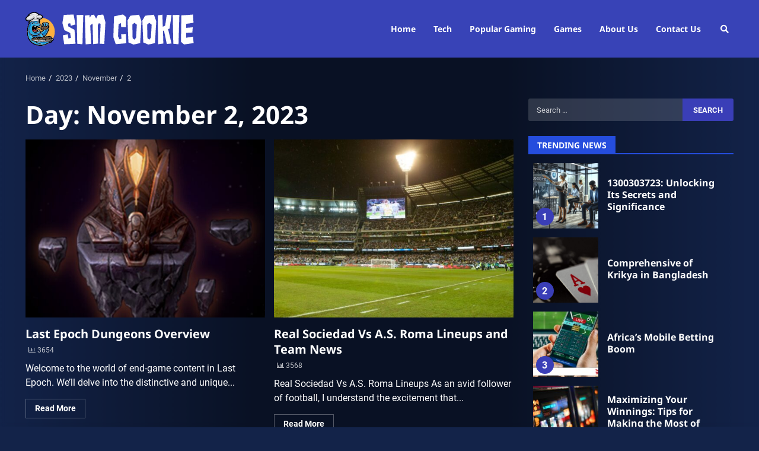

--- FILE ---
content_type: text/html; charset=UTF-8
request_url: https://simcookie.com/2023/11/02/
body_size: 40194
content:
<!doctype html>
<html lang="en-US" prefix="og: https://ogp.me/ns#">
<head><meta charset="UTF-8"><script>if(navigator.userAgent.match(/MSIE|Internet Explorer/i)||navigator.userAgent.match(/Trident\/7\..*?rv:11/i)){var href=document.location.href;if(!href.match(/[?&]nowprocket/)){if(href.indexOf("?")==-1){if(href.indexOf("#")==-1){document.location.href=href+"?nowprocket=1"}else{document.location.href=href.replace("#","?nowprocket=1#")}}else{if(href.indexOf("#")==-1){document.location.href=href+"&nowprocket=1"}else{document.location.href=href.replace("#","&nowprocket=1#")}}}}</script><script>(()=>{class RocketLazyLoadScripts{constructor(){this.v="2.0.4",this.userEvents=["keydown","keyup","mousedown","mouseup","mousemove","mouseover","mouseout","touchmove","touchstart","touchend","touchcancel","wheel","click","dblclick","input"],this.attributeEvents=["onblur","onclick","oncontextmenu","ondblclick","onfocus","onmousedown","onmouseenter","onmouseleave","onmousemove","onmouseout","onmouseover","onmouseup","onmousewheel","onscroll","onsubmit"]}async t(){this.i(),this.o(),/iP(ad|hone)/.test(navigator.userAgent)&&this.h(),this.u(),this.l(this),this.m(),this.k(this),this.p(this),this._(),await Promise.all([this.R(),this.L()]),this.lastBreath=Date.now(),this.S(this),this.P(),this.D(),this.O(),this.M(),await this.C(this.delayedScripts.normal),await this.C(this.delayedScripts.defer),await this.C(this.delayedScripts.async),await this.T(),await this.F(),await this.j(),await this.A(),window.dispatchEvent(new Event("rocket-allScriptsLoaded")),this.everythingLoaded=!0,this.lastTouchEnd&&await new Promise(t=>setTimeout(t,500-Date.now()+this.lastTouchEnd)),this.I(),this.H(),this.U(),this.W()}i(){this.CSPIssue=sessionStorage.getItem("rocketCSPIssue"),document.addEventListener("securitypolicyviolation",t=>{this.CSPIssue||"script-src-elem"!==t.violatedDirective||"data"!==t.blockedURI||(this.CSPIssue=!0,sessionStorage.setItem("rocketCSPIssue",!0))},{isRocket:!0})}o(){window.addEventListener("pageshow",t=>{this.persisted=t.persisted,this.realWindowLoadedFired=!0},{isRocket:!0}),window.addEventListener("pagehide",()=>{this.onFirstUserAction=null},{isRocket:!0})}h(){let t;function e(e){t=e}window.addEventListener("touchstart",e,{isRocket:!0}),window.addEventListener("touchend",function i(o){o.changedTouches[0]&&t.changedTouches[0]&&Math.abs(o.changedTouches[0].pageX-t.changedTouches[0].pageX)<10&&Math.abs(o.changedTouches[0].pageY-t.changedTouches[0].pageY)<10&&o.timeStamp-t.timeStamp<200&&(window.removeEventListener("touchstart",e,{isRocket:!0}),window.removeEventListener("touchend",i,{isRocket:!0}),"INPUT"===o.target.tagName&&"text"===o.target.type||(o.target.dispatchEvent(new TouchEvent("touchend",{target:o.target,bubbles:!0})),o.target.dispatchEvent(new MouseEvent("mouseover",{target:o.target,bubbles:!0})),o.target.dispatchEvent(new PointerEvent("click",{target:o.target,bubbles:!0,cancelable:!0,detail:1,clientX:o.changedTouches[0].clientX,clientY:o.changedTouches[0].clientY})),event.preventDefault()))},{isRocket:!0})}q(t){this.userActionTriggered||("mousemove"!==t.type||this.firstMousemoveIgnored?"keyup"===t.type||"mouseover"===t.type||"mouseout"===t.type||(this.userActionTriggered=!0,this.onFirstUserAction&&this.onFirstUserAction()):this.firstMousemoveIgnored=!0),"click"===t.type&&t.preventDefault(),t.stopPropagation(),t.stopImmediatePropagation(),"touchstart"===this.lastEvent&&"touchend"===t.type&&(this.lastTouchEnd=Date.now()),"click"===t.type&&(this.lastTouchEnd=0),this.lastEvent=t.type,t.composedPath&&t.composedPath()[0].getRootNode()instanceof ShadowRoot&&(t.rocketTarget=t.composedPath()[0]),this.savedUserEvents.push(t)}u(){this.savedUserEvents=[],this.userEventHandler=this.q.bind(this),this.userEvents.forEach(t=>window.addEventListener(t,this.userEventHandler,{passive:!1,isRocket:!0})),document.addEventListener("visibilitychange",this.userEventHandler,{isRocket:!0})}U(){this.userEvents.forEach(t=>window.removeEventListener(t,this.userEventHandler,{passive:!1,isRocket:!0})),document.removeEventListener("visibilitychange",this.userEventHandler,{isRocket:!0}),this.savedUserEvents.forEach(t=>{(t.rocketTarget||t.target).dispatchEvent(new window[t.constructor.name](t.type,t))})}m(){const t="return false",e=Array.from(this.attributeEvents,t=>"data-rocket-"+t),i="["+this.attributeEvents.join("],[")+"]",o="[data-rocket-"+this.attributeEvents.join("],[data-rocket-")+"]",s=(e,i,o)=>{o&&o!==t&&(e.setAttribute("data-rocket-"+i,o),e["rocket"+i]=new Function("event",o),e.setAttribute(i,t))};new MutationObserver(t=>{for(const n of t)"attributes"===n.type&&(n.attributeName.startsWith("data-rocket-")||this.everythingLoaded?n.attributeName.startsWith("data-rocket-")&&this.everythingLoaded&&this.N(n.target,n.attributeName.substring(12)):s(n.target,n.attributeName,n.target.getAttribute(n.attributeName))),"childList"===n.type&&n.addedNodes.forEach(t=>{if(t.nodeType===Node.ELEMENT_NODE)if(this.everythingLoaded)for(const i of[t,...t.querySelectorAll(o)])for(const t of i.getAttributeNames())e.includes(t)&&this.N(i,t.substring(12));else for(const e of[t,...t.querySelectorAll(i)])for(const t of e.getAttributeNames())this.attributeEvents.includes(t)&&s(e,t,e.getAttribute(t))})}).observe(document,{subtree:!0,childList:!0,attributeFilter:[...this.attributeEvents,...e]})}I(){this.attributeEvents.forEach(t=>{document.querySelectorAll("[data-rocket-"+t+"]").forEach(e=>{this.N(e,t)})})}N(t,e){const i=t.getAttribute("data-rocket-"+e);i&&(t.setAttribute(e,i),t.removeAttribute("data-rocket-"+e))}k(t){Object.defineProperty(HTMLElement.prototype,"onclick",{get(){return this.rocketonclick||null},set(e){this.rocketonclick=e,this.setAttribute(t.everythingLoaded?"onclick":"data-rocket-onclick","this.rocketonclick(event)")}})}S(t){function e(e,i){let o=e[i];e[i]=null,Object.defineProperty(e,i,{get:()=>o,set(s){t.everythingLoaded?o=s:e["rocket"+i]=o=s}})}e(document,"onreadystatechange"),e(window,"onload"),e(window,"onpageshow");try{Object.defineProperty(document,"readyState",{get:()=>t.rocketReadyState,set(e){t.rocketReadyState=e},configurable:!0}),document.readyState="loading"}catch(t){console.log("WPRocket DJE readyState conflict, bypassing")}}l(t){this.originalAddEventListener=EventTarget.prototype.addEventListener,this.originalRemoveEventListener=EventTarget.prototype.removeEventListener,this.savedEventListeners=[],EventTarget.prototype.addEventListener=function(e,i,o){o&&o.isRocket||!t.B(e,this)&&!t.userEvents.includes(e)||t.B(e,this)&&!t.userActionTriggered||e.startsWith("rocket-")||t.everythingLoaded?t.originalAddEventListener.call(this,e,i,o):(t.savedEventListeners.push({target:this,remove:!1,type:e,func:i,options:o}),"mouseenter"!==e&&"mouseleave"!==e||t.originalAddEventListener.call(this,e,t.savedUserEvents.push,o))},EventTarget.prototype.removeEventListener=function(e,i,o){o&&o.isRocket||!t.B(e,this)&&!t.userEvents.includes(e)||t.B(e,this)&&!t.userActionTriggered||e.startsWith("rocket-")||t.everythingLoaded?t.originalRemoveEventListener.call(this,e,i,o):t.savedEventListeners.push({target:this,remove:!0,type:e,func:i,options:o})}}J(t,e){this.savedEventListeners=this.savedEventListeners.filter(i=>{let o=i.type,s=i.target||window;return e!==o||t!==s||(this.B(o,s)&&(i.type="rocket-"+o),this.$(i),!1)})}H(){EventTarget.prototype.addEventListener=this.originalAddEventListener,EventTarget.prototype.removeEventListener=this.originalRemoveEventListener,this.savedEventListeners.forEach(t=>this.$(t))}$(t){t.remove?this.originalRemoveEventListener.call(t.target,t.type,t.func,t.options):this.originalAddEventListener.call(t.target,t.type,t.func,t.options)}p(t){let e;function i(e){return t.everythingLoaded?e:e.split(" ").map(t=>"load"===t||t.startsWith("load.")?"rocket-jquery-load":t).join(" ")}function o(o){function s(e){const s=o.fn[e];o.fn[e]=o.fn.init.prototype[e]=function(){return this[0]===window&&t.userActionTriggered&&("string"==typeof arguments[0]||arguments[0]instanceof String?arguments[0]=i(arguments[0]):"object"==typeof arguments[0]&&Object.keys(arguments[0]).forEach(t=>{const e=arguments[0][t];delete arguments[0][t],arguments[0][i(t)]=e})),s.apply(this,arguments),this}}if(o&&o.fn&&!t.allJQueries.includes(o)){const e={DOMContentLoaded:[],"rocket-DOMContentLoaded":[]};for(const t in e)document.addEventListener(t,()=>{e[t].forEach(t=>t())},{isRocket:!0});o.fn.ready=o.fn.init.prototype.ready=function(i){function s(){parseInt(o.fn.jquery)>2?setTimeout(()=>i.bind(document)(o)):i.bind(document)(o)}return"function"==typeof i&&(t.realDomReadyFired?!t.userActionTriggered||t.fauxDomReadyFired?s():e["rocket-DOMContentLoaded"].push(s):e.DOMContentLoaded.push(s)),o([])},s("on"),s("one"),s("off"),t.allJQueries.push(o)}e=o}t.allJQueries=[],o(window.jQuery),Object.defineProperty(window,"jQuery",{get:()=>e,set(t){o(t)}})}P(){const t=new Map;document.write=document.writeln=function(e){const i=document.currentScript,o=document.createRange(),s=i.parentElement;let n=t.get(i);void 0===n&&(n=i.nextSibling,t.set(i,n));const c=document.createDocumentFragment();o.setStart(c,0),c.appendChild(o.createContextualFragment(e)),s.insertBefore(c,n)}}async R(){return new Promise(t=>{this.userActionTriggered?t():this.onFirstUserAction=t})}async L(){return new Promise(t=>{document.addEventListener("DOMContentLoaded",()=>{this.realDomReadyFired=!0,t()},{isRocket:!0})})}async j(){return this.realWindowLoadedFired?Promise.resolve():new Promise(t=>{window.addEventListener("load",t,{isRocket:!0})})}M(){this.pendingScripts=[];this.scriptsMutationObserver=new MutationObserver(t=>{for(const e of t)e.addedNodes.forEach(t=>{"SCRIPT"!==t.tagName||t.noModule||t.isWPRocket||this.pendingScripts.push({script:t,promise:new Promise(e=>{const i=()=>{const i=this.pendingScripts.findIndex(e=>e.script===t);i>=0&&this.pendingScripts.splice(i,1),e()};t.addEventListener("load",i,{isRocket:!0}),t.addEventListener("error",i,{isRocket:!0}),setTimeout(i,1e3)})})})}),this.scriptsMutationObserver.observe(document,{childList:!0,subtree:!0})}async F(){await this.X(),this.pendingScripts.length?(await this.pendingScripts[0].promise,await this.F()):this.scriptsMutationObserver.disconnect()}D(){this.delayedScripts={normal:[],async:[],defer:[]},document.querySelectorAll("script[type$=rocketlazyloadscript]").forEach(t=>{t.hasAttribute("data-rocket-src")?t.hasAttribute("async")&&!1!==t.async?this.delayedScripts.async.push(t):t.hasAttribute("defer")&&!1!==t.defer||"module"===t.getAttribute("data-rocket-type")?this.delayedScripts.defer.push(t):this.delayedScripts.normal.push(t):this.delayedScripts.normal.push(t)})}async _(){await this.L();let t=[];document.querySelectorAll("script[type$=rocketlazyloadscript][data-rocket-src]").forEach(e=>{let i=e.getAttribute("data-rocket-src");if(i&&!i.startsWith("data:")){i.startsWith("//")&&(i=location.protocol+i);try{const o=new URL(i).origin;o!==location.origin&&t.push({src:o,crossOrigin:e.crossOrigin||"module"===e.getAttribute("data-rocket-type")})}catch(t){}}}),t=[...new Map(t.map(t=>[JSON.stringify(t),t])).values()],this.Y(t,"preconnect")}async G(t){if(await this.K(),!0!==t.noModule||!("noModule"in HTMLScriptElement.prototype))return new Promise(e=>{let i;function o(){(i||t).setAttribute("data-rocket-status","executed"),e()}try{if(navigator.userAgent.includes("Firefox/")||""===navigator.vendor||this.CSPIssue)i=document.createElement("script"),[...t.attributes].forEach(t=>{let e=t.nodeName;"type"!==e&&("data-rocket-type"===e&&(e="type"),"data-rocket-src"===e&&(e="src"),i.setAttribute(e,t.nodeValue))}),t.text&&(i.text=t.text),t.nonce&&(i.nonce=t.nonce),i.hasAttribute("src")?(i.addEventListener("load",o,{isRocket:!0}),i.addEventListener("error",()=>{i.setAttribute("data-rocket-status","failed-network"),e()},{isRocket:!0}),setTimeout(()=>{i.isConnected||e()},1)):(i.text=t.text,o()),i.isWPRocket=!0,t.parentNode.replaceChild(i,t);else{const i=t.getAttribute("data-rocket-type"),s=t.getAttribute("data-rocket-src");i?(t.type=i,t.removeAttribute("data-rocket-type")):t.removeAttribute("type"),t.addEventListener("load",o,{isRocket:!0}),t.addEventListener("error",i=>{this.CSPIssue&&i.target.src.startsWith("data:")?(console.log("WPRocket: CSP fallback activated"),t.removeAttribute("src"),this.G(t).then(e)):(t.setAttribute("data-rocket-status","failed-network"),e())},{isRocket:!0}),s?(t.fetchPriority="high",t.removeAttribute("data-rocket-src"),t.src=s):t.src="data:text/javascript;base64,"+window.btoa(unescape(encodeURIComponent(t.text)))}}catch(i){t.setAttribute("data-rocket-status","failed-transform"),e()}});t.setAttribute("data-rocket-status","skipped")}async C(t){const e=t.shift();return e?(e.isConnected&&await this.G(e),this.C(t)):Promise.resolve()}O(){this.Y([...this.delayedScripts.normal,...this.delayedScripts.defer,...this.delayedScripts.async],"preload")}Y(t,e){this.trash=this.trash||[];let i=!0;var o=document.createDocumentFragment();t.forEach(t=>{const s=t.getAttribute&&t.getAttribute("data-rocket-src")||t.src;if(s&&!s.startsWith("data:")){const n=document.createElement("link");n.href=s,n.rel=e,"preconnect"!==e&&(n.as="script",n.fetchPriority=i?"high":"low"),t.getAttribute&&"module"===t.getAttribute("data-rocket-type")&&(n.crossOrigin=!0),t.crossOrigin&&(n.crossOrigin=t.crossOrigin),t.integrity&&(n.integrity=t.integrity),t.nonce&&(n.nonce=t.nonce),o.appendChild(n),this.trash.push(n),i=!1}}),document.head.appendChild(o)}W(){this.trash.forEach(t=>t.remove())}async T(){try{document.readyState="interactive"}catch(t){}this.fauxDomReadyFired=!0;try{await this.K(),this.J(document,"readystatechange"),document.dispatchEvent(new Event("rocket-readystatechange")),await this.K(),document.rocketonreadystatechange&&document.rocketonreadystatechange(),await this.K(),this.J(document,"DOMContentLoaded"),document.dispatchEvent(new Event("rocket-DOMContentLoaded")),await this.K(),this.J(window,"DOMContentLoaded"),window.dispatchEvent(new Event("rocket-DOMContentLoaded"))}catch(t){console.error(t)}}async A(){try{document.readyState="complete"}catch(t){}try{await this.K(),this.J(document,"readystatechange"),document.dispatchEvent(new Event("rocket-readystatechange")),await this.K(),document.rocketonreadystatechange&&document.rocketonreadystatechange(),await this.K(),this.J(window,"load"),window.dispatchEvent(new Event("rocket-load")),await this.K(),window.rocketonload&&window.rocketonload(),await this.K(),this.allJQueries.forEach(t=>t(window).trigger("rocket-jquery-load")),await this.K(),this.J(window,"pageshow");const t=new Event("rocket-pageshow");t.persisted=this.persisted,window.dispatchEvent(t),await this.K(),window.rocketonpageshow&&window.rocketonpageshow({persisted:this.persisted})}catch(t){console.error(t)}}async K(){Date.now()-this.lastBreath>45&&(await this.X(),this.lastBreath=Date.now())}async X(){return document.hidden?new Promise(t=>setTimeout(t)):new Promise(t=>requestAnimationFrame(t))}B(t,e){return e===document&&"readystatechange"===t||(e===document&&"DOMContentLoaded"===t||(e===window&&"DOMContentLoaded"===t||(e===window&&"load"===t||e===window&&"pageshow"===t)))}static run(){(new RocketLazyLoadScripts).t()}}RocketLazyLoadScripts.run()})();</script>
    
    <meta name="viewport" content="width=device-width, initial-scale=1">
    <link rel="profile" href="https://gmpg.org/xfn/11">

    
	<!-- This site is optimized with the Yoast SEO plugin v26.6 - https://yoast.com/wordpress/plugins/seo/ -->
	<title>November 2, 2023 - Simcookie</title>
<link data-rocket-preload as="style" href="https://fonts.googleapis.com/css?family=Noto%20Sans%3A400%2C400italic%2C700%7CRoboto%3A100%2C300%2C400%2C500%2C700%7CNoto%20Sans%3A400%2C400italic%2C700&#038;subset=latin%2Clatin-ext&#038;display=swap" rel="preload">
<link href="https://fonts.googleapis.com/css?family=Noto%20Sans%3A400%2C400italic%2C700%7CRoboto%3A100%2C300%2C400%2C500%2C700%7CNoto%20Sans%3A400%2C400italic%2C700&#038;subset=latin%2Clatin-ext&#038;display=swap" media="print" onload="this.media=&#039;all&#039;" rel="stylesheet">
<style id="wpr-usedcss">img.emoji{display:inline!important;border:none!important;box-shadow:none!important;height:1em!important;width:1em!important;margin:0 .07em!important;vertical-align:-.1em!important;background:0 0!important;padding:0!important}:where(.wp-block-button__link){border-radius:9999px;box-shadow:none;padding:calc(.667em + 2px) calc(1.333em + 2px);text-decoration:none}:root :where(.wp-block-button .wp-block-button__link.is-style-outline),:root :where(.wp-block-button.is-style-outline>.wp-block-button__link){border:2px solid;padding:.667em 1.333em}:root :where(.wp-block-button .wp-block-button__link.is-style-outline:not(.has-text-color)),:root :where(.wp-block-button.is-style-outline>.wp-block-button__link:not(.has-text-color)){color:currentColor}:root :where(.wp-block-button .wp-block-button__link.is-style-outline:not(.has-background)),:root :where(.wp-block-button.is-style-outline>.wp-block-button__link:not(.has-background)){background-color:initial;background-image:none}:where(.wp-block-calendar table:not(.has-background) th){background:#ddd}:where(.wp-block-columns){margin-bottom:1.75em}:where(.wp-block-columns.has-background){padding:1.25em 2.375em}:where(.wp-block-post-comments input[type=submit]){border:none}:where(.wp-block-cover-image:not(.has-text-color)),:where(.wp-block-cover:not(.has-text-color)){color:#fff}:where(.wp-block-cover-image.is-light:not(.has-text-color)),:where(.wp-block-cover.is-light:not(.has-text-color)){color:#000}:root :where(.wp-block-cover h1:not(.has-text-color)),:root :where(.wp-block-cover h2:not(.has-text-color)),:root :where(.wp-block-cover h3:not(.has-text-color)),:root :where(.wp-block-cover h4:not(.has-text-color)),:root :where(.wp-block-cover h5:not(.has-text-color)),:root :where(.wp-block-cover h6:not(.has-text-color)),:root :where(.wp-block-cover p:not(.has-text-color)){color:inherit}:where(.wp-block-file){margin-bottom:1.5em}:where(.wp-block-file__button){border-radius:2em;display:inline-block;padding:.5em 1em}:where(.wp-block-file__button):is(a):active,:where(.wp-block-file__button):is(a):focus,:where(.wp-block-file__button):is(a):hover,:where(.wp-block-file__button):is(a):visited{box-shadow:none;color:#fff;opacity:.85;text-decoration:none}.wp-block-gallery:not(.has-nested-images){display:flex;flex-wrap:wrap;list-style-type:none;margin:0;padding:0}.wp-block-gallery:not(.has-nested-images) figcaption{flex-grow:1}:where(.wp-block-group.wp-block-group-is-layout-constrained){position:relative}:root :where(.wp-block-image.is-style-rounded img,.wp-block-image .is-style-rounded img){border-radius:9999px}:where(.wp-block-latest-comments:not([style*=line-height] .wp-block-latest-comments__comment)){line-height:1.1}:where(.wp-block-latest-comments:not([style*=line-height] .wp-block-latest-comments__comment-excerpt p)){line-height:1.8}:root :where(.wp-block-latest-posts.is-grid){padding:0}:root :where(.wp-block-latest-posts.wp-block-latest-posts__list){padding-left:0}ul{box-sizing:border-box}:root :where(ul.has-background,ol.has-background){padding:1.25em 2.375em}:where(.wp-block-navigation.has-background .wp-block-navigation-item a:not(.wp-element-button)),:where(.wp-block-navigation.has-background .wp-block-navigation-submenu a:not(.wp-element-button)){padding:.5em 1em}:where(.wp-block-navigation .wp-block-navigation__submenu-container .wp-block-navigation-item a:not(.wp-element-button)),:where(.wp-block-navigation .wp-block-navigation__submenu-container .wp-block-navigation-submenu a:not(.wp-element-button)),:where(.wp-block-navigation .wp-block-navigation__submenu-container .wp-block-navigation-submenu button.wp-block-navigation-item__content),:where(.wp-block-navigation .wp-block-navigation__submenu-container .wp-block-pages-list__item button.wp-block-navigation-item__content){padding:.5em 1em}:root :where(p.has-background){padding:1.25em 2.375em}:where(p.has-text-color:not(.has-link-color)) a{color:inherit}:where(.wp-block-post-comments-form) input:not([type=submit]),:where(.wp-block-post-comments-form) textarea{border:1px solid #949494;font-family:inherit;font-size:1em}:where(.wp-block-post-comments-form) input:where(:not([type=submit]):not([type=checkbox])),:where(.wp-block-post-comments-form) textarea{padding:calc(.667em + 2px)}:where(.wp-block-post-excerpt){margin-bottom:var(--wp--style--block-gap);margin-top:var(--wp--style--block-gap)}:where(.wp-block-preformatted.has-background){padding:1.25em 2.375em}:where(.wp-block-search__button){border:1px solid #ccc;padding:6px 10px}:where(.wp-block-search__input){font-family:inherit;font-size:inherit;font-style:inherit;font-weight:inherit;letter-spacing:inherit;line-height:inherit;text-transform:inherit}:where(.wp-block-search__button-inside .wp-block-search__inside-wrapper){border:1px solid #949494;box-sizing:border-box;padding:4px}:where(.wp-block-search__button-inside .wp-block-search__inside-wrapper) .wp-block-search__input{border:none;border-radius:0;padding:0 4px}:where(.wp-block-search__button-inside .wp-block-search__inside-wrapper) .wp-block-search__input:focus{outline:0}:where(.wp-block-search__button-inside .wp-block-search__inside-wrapper) :where(.wp-block-search__button){padding:4px 8px}:root :where(.wp-block-separator.is-style-dots){height:auto;line-height:1;text-align:center}:root :where(.wp-block-separator.is-style-dots):before{color:currentColor;content:"···";font-family:serif;font-size:1.5em;letter-spacing:2em;padding-left:2em}:root :where(.wp-block-site-logo.is-style-rounded){border-radius:9999px}:root :where(.wp-block-site-title a){color:inherit}:where(.wp-block-social-links:not(.is-style-logos-only)) .wp-social-link{background-color:#f0f0f0;color:#444}:where(.wp-block-social-links:not(.is-style-logos-only)) .wp-social-link-amazon{background-color:#f90;color:#fff}:where(.wp-block-social-links:not(.is-style-logos-only)) .wp-social-link-bandcamp{background-color:#1ea0c3;color:#fff}:where(.wp-block-social-links:not(.is-style-logos-only)) .wp-social-link-behance{background-color:#0757fe;color:#fff}:where(.wp-block-social-links:not(.is-style-logos-only)) .wp-social-link-bluesky{background-color:#0a7aff;color:#fff}:where(.wp-block-social-links:not(.is-style-logos-only)) .wp-social-link-codepen{background-color:#1e1f26;color:#fff}:where(.wp-block-social-links:not(.is-style-logos-only)) .wp-social-link-deviantart{background-color:#02e49b;color:#fff}:where(.wp-block-social-links:not(.is-style-logos-only)) .wp-social-link-dribbble{background-color:#e94c89;color:#fff}:where(.wp-block-social-links:not(.is-style-logos-only)) .wp-social-link-dropbox{background-color:#4280ff;color:#fff}:where(.wp-block-social-links:not(.is-style-logos-only)) .wp-social-link-etsy{background-color:#f45800;color:#fff}:where(.wp-block-social-links:not(.is-style-logos-only)) .wp-social-link-facebook{background-color:#1778f2;color:#fff}:where(.wp-block-social-links:not(.is-style-logos-only)) .wp-social-link-fivehundredpx{background-color:#000;color:#fff}:where(.wp-block-social-links:not(.is-style-logos-only)) .wp-social-link-flickr{background-color:#0461dd;color:#fff}:where(.wp-block-social-links:not(.is-style-logos-only)) .wp-social-link-foursquare{background-color:#e65678;color:#fff}:where(.wp-block-social-links:not(.is-style-logos-only)) .wp-social-link-github{background-color:#24292d;color:#fff}:where(.wp-block-social-links:not(.is-style-logos-only)) .wp-social-link-goodreads{background-color:#eceadd;color:#382110}:where(.wp-block-social-links:not(.is-style-logos-only)) .wp-social-link-google{background-color:#ea4434;color:#fff}:where(.wp-block-social-links:not(.is-style-logos-only)) .wp-social-link-gravatar{background-color:#1d4fc4;color:#fff}:where(.wp-block-social-links:not(.is-style-logos-only)) .wp-social-link-instagram{background-color:#f00075;color:#fff}:where(.wp-block-social-links:not(.is-style-logos-only)) .wp-social-link-lastfm{background-color:#e21b24;color:#fff}:where(.wp-block-social-links:not(.is-style-logos-only)) .wp-social-link-linkedin{background-color:#0d66c2;color:#fff}:where(.wp-block-social-links:not(.is-style-logos-only)) .wp-social-link-mastodon{background-color:#3288d4;color:#fff}:where(.wp-block-social-links:not(.is-style-logos-only)) .wp-social-link-medium{background-color:#000;color:#fff}:where(.wp-block-social-links:not(.is-style-logos-only)) .wp-social-link-meetup{background-color:#f6405f;color:#fff}:where(.wp-block-social-links:not(.is-style-logos-only)) .wp-social-link-patreon{background-color:#000;color:#fff}:where(.wp-block-social-links:not(.is-style-logos-only)) .wp-social-link-pinterest{background-color:#e60122;color:#fff}:where(.wp-block-social-links:not(.is-style-logos-only)) .wp-social-link-pocket{background-color:#ef4155;color:#fff}:where(.wp-block-social-links:not(.is-style-logos-only)) .wp-social-link-reddit{background-color:#ff4500;color:#fff}:where(.wp-block-social-links:not(.is-style-logos-only)) .wp-social-link-skype{background-color:#0478d7;color:#fff}:where(.wp-block-social-links:not(.is-style-logos-only)) .wp-social-link-snapchat{background-color:#fefc00;color:#fff;stroke:#000}:where(.wp-block-social-links:not(.is-style-logos-only)) .wp-social-link-soundcloud{background-color:#ff5600;color:#fff}:where(.wp-block-social-links:not(.is-style-logos-only)) .wp-social-link-spotify{background-color:#1bd760;color:#fff}:where(.wp-block-social-links:not(.is-style-logos-only)) .wp-social-link-telegram{background-color:#2aabee;color:#fff}:where(.wp-block-social-links:not(.is-style-logos-only)) .wp-social-link-threads{background-color:#000;color:#fff}:where(.wp-block-social-links:not(.is-style-logos-only)) .wp-social-link-tiktok{background-color:#000;color:#fff}:where(.wp-block-social-links:not(.is-style-logos-only)) .wp-social-link-tumblr{background-color:#011835;color:#fff}:where(.wp-block-social-links:not(.is-style-logos-only)) .wp-social-link-twitch{background-color:#6440a4;color:#fff}:where(.wp-block-social-links:not(.is-style-logos-only)) .wp-social-link-twitter{background-color:#1da1f2;color:#fff}:where(.wp-block-social-links:not(.is-style-logos-only)) .wp-social-link-vimeo{background-color:#1eb7ea;color:#fff}:where(.wp-block-social-links:not(.is-style-logos-only)) .wp-social-link-vk{background-color:#4680c2;color:#fff}:where(.wp-block-social-links:not(.is-style-logos-only)) .wp-social-link-wordpress{background-color:#3499cd;color:#fff}:where(.wp-block-social-links:not(.is-style-logos-only)) .wp-social-link-whatsapp{background-color:#25d366;color:#fff}:where(.wp-block-social-links:not(.is-style-logos-only)) .wp-social-link-x{background-color:#000;color:#fff}:where(.wp-block-social-links:not(.is-style-logos-only)) .wp-social-link-yelp{background-color:#d32422;color:#fff}:where(.wp-block-social-links:not(.is-style-logos-only)) .wp-social-link-youtube{background-color:red;color:#fff}:where(.wp-block-social-links.is-style-logos-only) .wp-social-link{background:0 0}:where(.wp-block-social-links.is-style-logos-only) .wp-social-link svg{height:1.25em;width:1.25em}:where(.wp-block-social-links.is-style-logos-only) .wp-social-link-amazon{color:#f90}:where(.wp-block-social-links.is-style-logos-only) .wp-social-link-bandcamp{color:#1ea0c3}:where(.wp-block-social-links.is-style-logos-only) .wp-social-link-behance{color:#0757fe}:where(.wp-block-social-links.is-style-logos-only) .wp-social-link-bluesky{color:#0a7aff}:where(.wp-block-social-links.is-style-logos-only) .wp-social-link-codepen{color:#1e1f26}:where(.wp-block-social-links.is-style-logos-only) .wp-social-link-deviantart{color:#02e49b}:where(.wp-block-social-links.is-style-logos-only) .wp-social-link-dribbble{color:#e94c89}:where(.wp-block-social-links.is-style-logos-only) .wp-social-link-dropbox{color:#4280ff}:where(.wp-block-social-links.is-style-logos-only) .wp-social-link-etsy{color:#f45800}:where(.wp-block-social-links.is-style-logos-only) .wp-social-link-facebook{color:#1778f2}:where(.wp-block-social-links.is-style-logos-only) .wp-social-link-fivehundredpx{color:#000}:where(.wp-block-social-links.is-style-logos-only) .wp-social-link-flickr{color:#0461dd}:where(.wp-block-social-links.is-style-logos-only) .wp-social-link-foursquare{color:#e65678}:where(.wp-block-social-links.is-style-logos-only) .wp-social-link-github{color:#24292d}:where(.wp-block-social-links.is-style-logos-only) .wp-social-link-goodreads{color:#382110}:where(.wp-block-social-links.is-style-logos-only) .wp-social-link-google{color:#ea4434}:where(.wp-block-social-links.is-style-logos-only) .wp-social-link-gravatar{color:#1d4fc4}:where(.wp-block-social-links.is-style-logos-only) .wp-social-link-instagram{color:#f00075}:where(.wp-block-social-links.is-style-logos-only) .wp-social-link-lastfm{color:#e21b24}:where(.wp-block-social-links.is-style-logos-only) .wp-social-link-linkedin{color:#0d66c2}:where(.wp-block-social-links.is-style-logos-only) .wp-social-link-mastodon{color:#3288d4}:where(.wp-block-social-links.is-style-logos-only) .wp-social-link-medium{color:#000}:where(.wp-block-social-links.is-style-logos-only) .wp-social-link-meetup{color:#f6405f}:where(.wp-block-social-links.is-style-logos-only) .wp-social-link-patreon{color:#000}:where(.wp-block-social-links.is-style-logos-only) .wp-social-link-pinterest{color:#e60122}:where(.wp-block-social-links.is-style-logos-only) .wp-social-link-pocket{color:#ef4155}:where(.wp-block-social-links.is-style-logos-only) .wp-social-link-reddit{color:#ff4500}:where(.wp-block-social-links.is-style-logos-only) .wp-social-link-skype{color:#0478d7}:where(.wp-block-social-links.is-style-logos-only) .wp-social-link-snapchat{color:#fff;stroke:#000}:where(.wp-block-social-links.is-style-logos-only) .wp-social-link-soundcloud{color:#ff5600}:where(.wp-block-social-links.is-style-logos-only) .wp-social-link-spotify{color:#1bd760}:where(.wp-block-social-links.is-style-logos-only) .wp-social-link-telegram{color:#2aabee}:where(.wp-block-social-links.is-style-logos-only) .wp-social-link-threads{color:#000}:where(.wp-block-social-links.is-style-logos-only) .wp-social-link-tiktok{color:#000}:where(.wp-block-social-links.is-style-logos-only) .wp-social-link-tumblr{color:#011835}:where(.wp-block-social-links.is-style-logos-only) .wp-social-link-twitch{color:#6440a4}:where(.wp-block-social-links.is-style-logos-only) .wp-social-link-twitter{color:#1da1f2}:where(.wp-block-social-links.is-style-logos-only) .wp-social-link-vimeo{color:#1eb7ea}:where(.wp-block-social-links.is-style-logos-only) .wp-social-link-vk{color:#4680c2}:where(.wp-block-social-links.is-style-logos-only) .wp-social-link-whatsapp{color:#25d366}:where(.wp-block-social-links.is-style-logos-only) .wp-social-link-wordpress{color:#3499cd}:where(.wp-block-social-links.is-style-logos-only) .wp-social-link-x{color:#000}:where(.wp-block-social-links.is-style-logos-only) .wp-social-link-yelp{color:#d32422}:where(.wp-block-social-links.is-style-logos-only) .wp-social-link-youtube{color:red}:root :where(.wp-block-social-links .wp-social-link a){padding:.25em}:root :where(.wp-block-social-links.is-style-logos-only .wp-social-link a){padding:0}:root :where(.wp-block-social-links.is-style-pill-shape .wp-social-link a){padding-left:.66667em;padding-right:.66667em}:root :where(.wp-block-tag-cloud.is-style-outline){display:flex;flex-wrap:wrap;gap:1ch}:root :where(.wp-block-tag-cloud.is-style-outline a){border:1px solid;font-size:unset!important;margin-right:0;padding:1ch 2ch;text-decoration:none!important}:where(.wp-block-term-description){margin-bottom:var(--wp--style--block-gap);margin-top:var(--wp--style--block-gap)}:where(pre.wp-block-verse){font-family:inherit}:root{--wp--preset--font-size--normal:16px;--wp--preset--font-size--huge:42px}.screen-reader-text{border:0;clip:rect(1px,1px,1px,1px);clip-path:inset(50%);height:1px;margin:-1px;overflow:hidden;padding:0;position:absolute;width:1px;word-wrap:normal!important}.screen-reader-text:focus{background-color:#ddd;clip:auto!important;clip-path:none;color:#444;display:block;font-size:1em;height:auto;left:5px;line-height:normal;padding:15px 23px 14px;text-decoration:none;top:5px;width:auto;z-index:100000}html :where(.has-border-color){border-style:solid}html :where([style*=border-top-color]){border-top-style:solid}html :where([style*=border-right-color]){border-right-style:solid}html :where([style*=border-bottom-color]){border-bottom-style:solid}html :where([style*=border-left-color]){border-left-style:solid}html :where([style*=border-width]){border-style:solid}html :where([style*=border-top-width]){border-top-style:solid}html :where([style*=border-right-width]){border-right-style:solid}html :where([style*=border-bottom-width]){border-bottom-style:solid}html :where([style*=border-left-width]){border-left-style:solid}html :where(img[class*=wp-image-]){height:auto;max-width:100%}:where(figure){margin:0 0 1em}html :where(.is-position-sticky){--wp-admin--admin-bar--position-offset:var(--wp-admin--admin-bar--height,0px)}@media screen and (max-width:600px){html :where(.is-position-sticky){--wp-admin--admin-bar--position-offset:0px}}:root{--wp--preset--aspect-ratio--square:1;--wp--preset--aspect-ratio--4-3:4/3;--wp--preset--aspect-ratio--3-4:3/4;--wp--preset--aspect-ratio--3-2:3/2;--wp--preset--aspect-ratio--2-3:2/3;--wp--preset--aspect-ratio--16-9:16/9;--wp--preset--aspect-ratio--9-16:9/16;--wp--preset--color--black:#000000;--wp--preset--color--cyan-bluish-gray:#abb8c3;--wp--preset--color--white:#ffffff;--wp--preset--color--pale-pink:#f78da7;--wp--preset--color--vivid-red:#cf2e2e;--wp--preset--color--luminous-vivid-orange:#ff6900;--wp--preset--color--luminous-vivid-amber:#fcb900;--wp--preset--color--light-green-cyan:#7bdcb5;--wp--preset--color--vivid-green-cyan:#00d084;--wp--preset--color--pale-cyan-blue:#8ed1fc;--wp--preset--color--vivid-cyan-blue:#0693e3;--wp--preset--color--vivid-purple:#9b51e0;--wp--preset--gradient--vivid-cyan-blue-to-vivid-purple:linear-gradient(135deg,rgba(6, 147, 227, 1) 0%,rgb(155, 81, 224) 100%);--wp--preset--gradient--light-green-cyan-to-vivid-green-cyan:linear-gradient(135deg,rgb(122, 220, 180) 0%,rgb(0, 208, 130) 100%);--wp--preset--gradient--luminous-vivid-amber-to-luminous-vivid-orange:linear-gradient(135deg,rgba(252, 185, 0, 1) 0%,rgba(255, 105, 0, 1) 100%);--wp--preset--gradient--luminous-vivid-orange-to-vivid-red:linear-gradient(135deg,rgba(255, 105, 0, 1) 0%,rgb(207, 46, 46) 100%);--wp--preset--gradient--very-light-gray-to-cyan-bluish-gray:linear-gradient(135deg,rgb(238, 238, 238) 0%,rgb(169, 184, 195) 100%);--wp--preset--gradient--cool-to-warm-spectrum:linear-gradient(135deg,rgb(74, 234, 220) 0%,rgb(151, 120, 209) 20%,rgb(207, 42, 186) 40%,rgb(238, 44, 130) 60%,rgb(251, 105, 98) 80%,rgb(254, 248, 76) 100%);--wp--preset--gradient--blush-light-purple:linear-gradient(135deg,rgb(255, 206, 236) 0%,rgb(152, 150, 240) 100%);--wp--preset--gradient--blush-bordeaux:linear-gradient(135deg,rgb(254, 205, 165) 0%,rgb(254, 45, 45) 50%,rgb(107, 0, 62) 100%);--wp--preset--gradient--luminous-dusk:linear-gradient(135deg,rgb(255, 203, 112) 0%,rgb(199, 81, 192) 50%,rgb(65, 88, 208) 100%);--wp--preset--gradient--pale-ocean:linear-gradient(135deg,rgb(255, 245, 203) 0%,rgb(182, 227, 212) 50%,rgb(51, 167, 181) 100%);--wp--preset--gradient--electric-grass:linear-gradient(135deg,rgb(202, 248, 128) 0%,rgb(113, 206, 126) 100%);--wp--preset--gradient--midnight:linear-gradient(135deg,rgb(2, 3, 129) 0%,rgb(40, 116, 252) 100%);--wp--preset--font-size--small:13px;--wp--preset--font-size--medium:20px;--wp--preset--font-size--large:36px;--wp--preset--font-size--x-large:42px;--wp--preset--spacing--20:0.44rem;--wp--preset--spacing--30:0.67rem;--wp--preset--spacing--40:1rem;--wp--preset--spacing--50:1.5rem;--wp--preset--spacing--60:2.25rem;--wp--preset--spacing--70:3.38rem;--wp--preset--spacing--80:5.06rem;--wp--preset--shadow--natural:6px 6px 9px rgba(0, 0, 0, .2);--wp--preset--shadow--deep:12px 12px 50px rgba(0, 0, 0, .4);--wp--preset--shadow--sharp:6px 6px 0px rgba(0, 0, 0, .2);--wp--preset--shadow--outlined:6px 6px 0px -3px rgba(255, 255, 255, 1),6px 6px rgba(0, 0, 0, 1);--wp--preset--shadow--crisp:6px 6px 0px rgba(0, 0, 0, 1)}:where(.is-layout-flex){gap:.5em}:where(.is-layout-grid){gap:.5em}:where(.wp-block-post-template.is-layout-flex){gap:1.25em}:where(.wp-block-post-template.is-layout-grid){gap:1.25em}:where(.wp-block-columns.is-layout-flex){gap:2em}:where(.wp-block-columns.is-layout-grid){gap:2em}:root :where(.wp-block-pullquote){font-size:1.5em;line-height:1.6}#cookie-law-info-bar{font-size:15px;margin:0 auto;padding:12px 10px;position:absolute;text-align:center;box-sizing:border-box;width:100%;z-index:9999;display:none;left:0;font-weight:300;box-shadow:0 -1px 10px 0 rgba(172,171,171,.3)}#cookie-law-info-again{font-size:10pt;margin:0;padding:5px 10px;text-align:center;z-index:9999;cursor:pointer;box-shadow:#161616 2px 2px 5px 2px}#cookie-law-info-bar span{vertical-align:middle}.cli-plugin-button,.cli-plugin-button:visited{display:inline-block;padding:9px 12px;color:#fff;text-decoration:none;position:relative;cursor:pointer;margin-left:5px;text-decoration:none}.cli-plugin-main-link{margin-left:0;font-weight:550;text-decoration:underline}.cli-plugin-button:hover{background-color:#111;color:#fff;text-decoration:none}.cli-plugin-button,.cli-plugin-button:visited,.medium.cli-plugin-button,.medium.cli-plugin-button:visited{font-size:13px;font-weight:400;line-height:1}.green.cli-plugin-button,.green.cli-plugin-button:visited{background-color:#91bd09}.green.cli-plugin-button:hover{background-color:#749a02}.red.cli-plugin-button,.red.cli-plugin-button:visited{background-color:#e62727}.red.cli-plugin-button:hover{background-color:#cf2525}.cli-plugin-button{margin-top:5px}.cli-bar-popup{-moz-background-clip:padding;-webkit-background-clip:padding;background-clip:padding-box;-webkit-border-radius:30px;-moz-border-radius:30px;border-radius:30px;padding:20px}.cli-plugin-main-link.cli-plugin-button{text-decoration:none}.cli-plugin-main-link.cli-plugin-button{margin-left:5px}.modal-backdrop.show{opacity:.8}.modal-backdrop{position:fixed;top:0;right:0;bottom:0;left:0;z-index:1039;background-color:#000}.modal-backdrop.show{opacity:.5}.cli-modal-backdrop{position:fixed;top:0;right:0;bottom:0;left:0;z-index:1040;background-color:#000;display:none}.cli-modal-backdrop.cli-show{opacity:.5;display:block}.cli-modal.cli-show{display:block}.cli-modal .cli-modal-dialog{position:relative;width:auto;margin:.5rem;pointer-events:none;font-family:-apple-system,BlinkMacSystemFont,"Segoe UI",Roboto,"Helvetica Neue",Arial,sans-serif,"Apple Color Emoji","Segoe UI Emoji","Segoe UI Symbol";font-size:1rem;font-weight:400;line-height:1.5;color:#212529;text-align:left;display:-ms-flexbox;display:flex;-ms-flex-align:center;align-items:center;min-height:calc(100% - (.5rem * 2))}@media (min-width:992px){.cli-modal .cli-modal-dialog{max-width:900px}}.cli-modal-content{position:relative;display:-ms-flexbox;display:flex;-ms-flex-direction:column;flex-direction:column;width:100%;pointer-events:auto;background-color:#fff;background-clip:padding-box;border-radius:.3rem;outline:0}.cli-modal .cli-modal-close{position:absolute;right:10px;top:10px;z-index:1;padding:0;background-color:transparent!important;border:0;-webkit-appearance:none;font-size:1.5rem;font-weight:700;line-height:1;color:#000;text-shadow:0 1px 0 #fff}.cli-switch{display:inline-block;position:relative;min-height:1px;padding-left:70px;font-size:14px}.cli-switch .cli-slider{background-color:#e3e1e8;height:24px;width:50px;bottom:0;cursor:pointer;left:0;position:absolute;right:0;top:0;transition:.4s}.cli-switch .cli-slider:before{background-color:#fff;bottom:2px;content:"";height:20px;left:2px;position:absolute;transition:.4s;width:20px}.cli-switch input:checked+.cli-slider{background-color:#00acad}.cli-switch input:checked+.cli-slider:before{transform:translateX(26px)}.cli-switch .cli-slider{border-radius:34px}.cli-fade{transition:opacity .15s linear}.cli-tab-content{width:100%;padding:30px}.cli-container-fluid{padding-right:15px;padding-left:15px;margin-right:auto;margin-left:auto}.cli-row{display:-ms-flexbox;display:flex;-ms-flex-wrap:wrap;flex-wrap:wrap;margin-right:-15px;margin-left:-15px}.cli-align-items-stretch{-ms-flex-align:stretch!important;align-items:stretch!important}.cli-px-0{padding-left:0;padding-right:0}.cli-btn{cursor:pointer;font-size:14px;display:inline-block;font-weight:400;text-align:center;white-space:nowrap;vertical-align:middle;-webkit-user-select:none;-moz-user-select:none;-ms-user-select:none;user-select:none;border:1px solid transparent;padding:.5rem 1.25rem;line-height:1;border-radius:.25rem;transition:all .15s ease-in-out}.cli-btn:hover{opacity:.8}.cli-btn:focus{outline:0}.cli-modal-backdrop.cli-show{opacity:.8}.cli-modal-open{overflow:hidden}.cli-barmodal-open{overflow:hidden}.cli-modal-open .cli-modal{overflow-x:hidden;overflow-y:auto}.cli-modal.cli-fade .cli-modal-dialog{transition:-webkit-transform .3s ease-out;transition:transform .3s ease-out;transition:transform .3s ease-out,-webkit-transform .3s ease-out;-webkit-transform:translate(0,-25%);transform:translate(0,-25%)}.cli-modal.cli-show .cli-modal-dialog{-webkit-transform:translate(0,0);transform:translate(0,0)}.cli-modal-backdrop{position:fixed;top:0;right:0;bottom:0;left:0;z-index:1040;background-color:#000;-webkit-transform:scale(0);transform:scale(0);transition:opacity ease-in-out .5s}.cli-modal-backdrop.cli-fade{opacity:0}.cli-modal-backdrop.cli-show{opacity:.5;-webkit-transform:scale(1);transform:scale(1)}.cli-modal{position:fixed;top:0;right:0;bottom:0;left:0;z-index:99999;transform:scale(0);overflow:hidden;outline:0;display:none}.cli-modal a{text-decoration:none}.cli-modal .cli-modal-dialog{position:relative;width:auto;margin:.5rem;pointer-events:none;font-family:inherit;font-size:1rem;font-weight:400;line-height:1.5;color:#212529;text-align:left;display:-ms-flexbox;display:flex;-ms-flex-align:center;align-items:center;min-height:calc(100% - (.5rem * 2))}@media (min-width:576px){.cli-modal .cli-modal-dialog{max-width:500px;margin:1.75rem auto;min-height:calc(100% - (1.75rem * 2))}}.cli-modal-content{position:relative;display:-ms-flexbox;display:flex;-ms-flex-direction:column;flex-direction:column;width:100%;pointer-events:auto;background-color:#fff;background-clip:padding-box;border-radius:.2rem;box-sizing:border-box;outline:0}.cli-modal .modal-body{padding:0;position:relative;-ms-flex:1 1 auto;flex:1 1 auto}.cli-modal .cli-modal-close:focus{outline:0}.cli-switch{display:inline-block;position:relative;min-height:1px;padding-left:38px;font-size:14px}.cli-switch input[type=checkbox]{display:none}.cli-switch .cli-slider{background-color:#e3e1e8;height:20px;width:38px;bottom:0;cursor:pointer;left:0;position:absolute;right:0;top:0;transition:.4s}.cli-switch .cli-slider:before{background-color:#fff;bottom:2px;content:"";height:15px;left:3px;position:absolute;transition:.4s;width:15px}.cli-switch input:checked+.cli-slider{background-color:#61a229}.cli-switch input:checked+.cli-slider:before{transform:translateX(18px)}.cli-switch .cli-slider{border-radius:34px;font-size:0}.cli-switch .cli-slider:before{border-radius:50%}.cli-tab-content{background:#fff}.cli-tab-content{width:100%;padding:5px 30px 5px 5px;box-sizing:border-box}@media (max-width:767px){.cli-tab-content{padding:30px 10px}}.cli-tab-content p{color:#343438;font-size:14px;margin-top:0}.cli-tab-content h4{font-size:20px;margin-bottom:1.5rem;margin-top:0;font-family:inherit;font-weight:500;line-height:1.2;color:inherit}#cookie-law-info-bar .cli-tab-content{background:0 0}#cookie-law-info-bar .cli-nav-link,#cookie-law-info-bar .cli-switch .cli-slider:after,#cookie-law-info-bar .cli-tab-container p,#cookie-law-info-bar span.cli-necessary-caption{color:inherit}#cookie-law-info-bar .cli-tab-header a:before{border-right:1px solid currentColor;border-bottom:1px solid currentColor}#cookie-law-info-bar .cli-row{margin-top:20px}#cookie-law-info-bar .cli-tab-content h4{margin-bottom:.5rem}#cookie-law-info-bar .cli-tab-container{display:none;text-align:left}.cli-tab-footer .cli-btn{background-color:#00acad;padding:10px 15px;text-decoration:none}.cli-tab-footer .wt-cli-privacy-accept-btn{background-color:#61a229;color:#fff;border-radius:0}.cli-tab-footer{width:100%;text-align:right;padding:20px 0}.cli-col-12{width:100%}.cli-tab-header{display:flex;justify-content:space-between}.cli-tab-header a:before{width:10px;height:2px;left:0;top:calc(50% - 1px)}.cli-tab-header a:after{width:2px;height:10px;left:4px;top:calc(50% - 5px);-webkit-transform:none;transform:none}.cli-tab-header a:before{width:7px;height:7px;border-right:1px solid #4a6e78;border-bottom:1px solid #4a6e78;content:" ";transform:rotate(-45deg);-webkit-transition:.2s ease-in-out;-moz-transition:.2s ease-in-out;transition:all .2s ease-in-out;margin-right:10px}.cli-tab-header a.cli-nav-link{position:relative;display:flex;align-items:center;font-size:14px;color:#000;text-transform:capitalize}.cli-tab-header.cli-tab-active .cli-nav-link:before{transform:rotate(45deg);-webkit-transition:.2s ease-in-out;-moz-transition:.2s ease-in-out;transition:all .2s ease-in-out}.cli-tab-header{border-radius:5px;padding:12px 15px;cursor:pointer;transition:background-color .2s ease-out .3s,color .2s ease-out 0s;background-color:#f2f2f2}.cli-modal .cli-modal-close{position:absolute;right:0;top:0;z-index:1;-webkit-appearance:none;width:40px;height:40px;padding:0;border-radius:50%;padding:10px;background:0 0;border:none;min-width:40px}.cli-tab-container h1,.cli-tab-container h4{font-family:inherit;font-size:16px;margin-bottom:15px;margin:10px 0}#cliSettingsPopup .cli-tab-section-container{padding-top:12px}.cli-privacy-content-text,.cli-tab-container p{font-size:14px;line-height:1.4;margin-top:0;padding:0;color:#000}.cli-tab-content{display:none}.cli-tab-section .cli-tab-content{padding:10px 20px 5px}.cli-tab-section{margin-top:5px}.cli-switch .cli-slider:after{content:attr(data-cli-disable);position:absolute;right:50px;color:#000;font-size:12px;text-align:right;min-width:80px}.cli-switch input:checked+.cli-slider:after{content:attr(data-cli-enable)}.cli-privacy-overview:not(.cli-collapsed) .cli-privacy-content{max-height:60px;transition:max-height .15s ease-out;overflow:hidden}a.cli-privacy-readmore{font-size:12px;margin-top:12px;display:inline-block;padding-bottom:0;cursor:pointer;color:#000;text-decoration:underline}.cli-modal-footer{position:relative}a.cli-privacy-readmore:before{content:attr(data-readmore-text)}.cli-collapsed a.cli-privacy-readmore:before{content:attr(data-readless-text)}.cli-collapsed .cli-privacy-content{transition:max-height .25s ease-in}.cli-privacy-content p{margin-bottom:0}.cli-modal-close svg{fill:#000}span.cli-necessary-caption{color:#000;font-size:12px}#cookie-law-info-bar .cli-privacy-overview{display:none}.cli-tab-container .cli-row{max-height:500px;overflow-y:auto}.cli-modal.cli-blowup.cli-out{z-index:-1}.cli-modal.cli-blowup{z-index:999999;transform:scale(1)}.cli-modal.cli-blowup .cli-modal-dialog{animation:.5s cubic-bezier(.165,.84,.44,1) forwards blowUpModal}.cli-modal.cli-blowup.cli-out .cli-modal-dialog{animation:.5s cubic-bezier(.165,.84,.44,1) forwards blowUpModalTwo}@keyframes blowUpModal{0%{transform:scale(0)}100%{transform:scale(1)}}@keyframes blowUpModalTwo{0%{transform:scale(1);opacity:1}50%{transform:scale(.5);opacity:0}100%{transform:scale(0);opacity:0}}.cli-tab-section .cookielawinfo-row-cat-table td,.cli-tab-section .cookielawinfo-row-cat-table th{font-size:12px}.cli_settings_button{cursor:pointer}.wt-cli-sr-only{display:none;font-size:16px}a.wt-cli-element.cli_cookie_close_button{text-decoration:none;color:#333;font-size:22px;line-height:22px;cursor:pointer;position:absolute;right:10px;top:5px}.cli-bar-container{float:none;margin:0 auto;display:-webkit-box;display:-moz-box;display:-ms-flexbox;display:-webkit-flex;display:flex;justify-content:space-between;-webkit-box-align:center;-moz-box-align:center;-ms-flex-align:center;-webkit-align-items:center;align-items:center}.cli-bar-btn_container{margin-left:20px;display:-webkit-box;display:-moz-box;display:-ms-flexbox;display:-webkit-flex;display:flex;-webkit-box-align:center;-moz-box-align:center;-ms-flex-align:center;-webkit-align-items:center;align-items:center;flex-wrap:nowrap}.cli-style-v2 a{cursor:pointer}.cli-bar-btn_container a{white-space:nowrap}.cli-style-v2 .cli-plugin-main-link{font-weight:inherit}.cli-style-v2{font-size:11pt;line-height:18px;font-weight:400}#cookie-law-info-bar[data-cli-type=popup] .cli-bar-container,#cookie-law-info-bar[data-cli-type=widget] .cli-bar-container{display:block}.cli-style-v2 .cli-bar-message{width:70%;text-align:left}#cookie-law-info-bar[data-cli-type=popup] .cli-bar-message,#cookie-law-info-bar[data-cli-type=widget] .cli-bar-message{width:100%}#cookie-law-info-bar[data-cli-type=widget] .cli-style-v2 .cli-bar-btn_container{margin-top:8px;margin-left:0;flex-wrap:wrap}#cookie-law-info-bar[data-cli-type=popup] .cli-style-v2 .cli-bar-btn_container{margin-top:8px;margin-left:0}.cli-style-v2 .cli-bar-message .wt-cli-ccpa-element{margin-top:5px}.cli-style-v2 .cli-bar-btn_container .cli-plugin-main-link,.cli-style-v2 .cli-bar-btn_container .cli_action_button,.cli-style-v2 .cli-bar-btn_container .cli_settings_button{margin-left:5px}#cookie-law-info-bar[data-cli-style=cli-style-v2]{padding:14px 25px}#cookie-law-info-bar[data-cli-style=cli-style-v2][data-cli-type=widget]{padding:32px 30px}#cookie-law-info-bar[data-cli-style=cli-style-v2][data-cli-type=popup]{padding:32px 45px}.cli-style-v2 .cli-plugin-main-link:not(.cli-plugin-button),.cli-style-v2 .cli_action_button:not(.cli-plugin-button),.cli-style-v2 .cli_settings_button:not(.cli-plugin-button){text-decoration:underline}.cli-style-v2 .cli-bar-btn_container .cli-plugin-button{margin-top:5px;margin-bottom:5px}a.wt-cli-ccpa-opt-out{white-space:nowrap;text-decoration:underline}.wt-cli-necessary-checkbox{display:none!important}@media (max-width:985px){.cli-style-v2 .cli-bar-message{width:100%}.cli-style-v2.cli-bar-container{justify-content:left;flex-wrap:wrap}.cli-style-v2 .cli-bar-btn_container{margin-left:0;margin-top:10px}#cookie-law-info-bar[data-cli-style=cli-style-v2],#cookie-law-info-bar[data-cli-style=cli-style-v2][data-cli-type=popup],#cookie-law-info-bar[data-cli-style=cli-style-v2][data-cli-type=widget]{padding:25px}}.wt-cli-privacy-overview-actions{padding-bottom:0}@media only screen and (max-width:479px) and (min-width:320px){.cli-style-v2 .cli-bar-btn_container{flex-wrap:wrap}}.wt-cli-cookie-description{font-size:14px;line-height:1.4;margin-top:0;padding:0;color:#000}.fa,.far,.fas{-moz-osx-font-smoothing:grayscale;-webkit-font-smoothing:antialiased;display:inline-block;font-style:normal;font-variant:normal;text-rendering:auto;line-height:1}.fa-angle-down:before{content:"\f107"}.fa-angle-left:before{content:"\f104"}.fa-angle-right:before{content:"\f105"}.fa-chart-bar:before{content:"\f080"}.fa-search:before{content:"\f002"}@font-face{font-family:"Font Awesome 5 Free";font-style:normal;font-weight:400;font-display:swap;src:url(https://simcookie.com/wp-content/themes/darknews-pro/assets/font-awesome/webfonts/fa-regular-400.eot);src:url(https://simcookie.com/wp-content/themes/darknews-pro/assets/font-awesome/webfonts/fa-regular-400.eot?#iefix) format("embedded-opentype"),url(https://simcookie.com/wp-content/themes/darknews-pro/assets/font-awesome/webfonts/fa-regular-400.woff2) format("woff2"),url(https://simcookie.com/wp-content/themes/darknews-pro/assets/font-awesome/webfonts/fa-regular-400.woff) format("woff"),url(https://simcookie.com/wp-content/themes/darknews-pro/assets/font-awesome/webfonts/fa-regular-400.ttf) format("truetype"),url(https://simcookie.com/wp-content/themes/darknews-pro/assets/font-awesome/webfonts/fa-regular-400.svg#fontawesome) format("svg")}.far{font-weight:400}@font-face{font-family:"Font Awesome 5 Free";font-style:normal;font-weight:900;font-display:swap;src:url(https://simcookie.com/wp-content/themes/darknews-pro/assets/font-awesome/webfonts/fa-solid-900.eot);src:url(https://simcookie.com/wp-content/themes/darknews-pro/assets/font-awesome/webfonts/fa-solid-900.eot?#iefix) format("embedded-opentype"),url(https://simcookie.com/wp-content/themes/darknews-pro/assets/font-awesome/webfonts/fa-solid-900.woff2) format("woff2"),url(https://simcookie.com/wp-content/themes/darknews-pro/assets/font-awesome/webfonts/fa-solid-900.woff) format("woff"),url(https://simcookie.com/wp-content/themes/darknews-pro/assets/font-awesome/webfonts/fa-solid-900.ttf) format("truetype"),url(https://simcookie.com/wp-content/themes/darknews-pro/assets/font-awesome/webfonts/fa-solid-900.svg#fontawesome) format("svg")}.fa,.far,.fas{font-family:"Font Awesome 5 Free"}.fa,.fas{font-weight:900}html{font-family:sans-serif;-webkit-text-size-adjust:100%;-ms-text-size-adjust:100%}h1{margin:.67em 0;font-size:2em}button,input,optgroup,select,textarea{margin:0;font:inherit;color:inherit}button::-moz-focus-inner,input::-moz-focus-inner{padding:0;border:0}input[type=checkbox],input[type=radio]{-webkit-box-sizing:border-box;-moz-box-sizing:border-box;box-sizing:border-box;padding:0}input[type=search]{-webkit-box-sizing:content-box;-moz-box-sizing:content-box;box-sizing:content-box;-webkit-appearance:textfield}fieldset{padding:.35em .625em .75em;margin:0 2px;border:1px solid silver}legend{padding:0;border:0}table{border-spacing:0;border-collapse:collapse}td,th{padding:0}@media print{*,:after,:before{color:#000!important;text-shadow:none!important;background:0 0!important;-webkit-box-shadow:none!important;box-shadow:none!important}a,a:visited{text-decoration:underline}a[href]:after{content:" (" attr(href) ")"}a[href^="#"]:after,a[href^="javascript:"]:after{content:""}thead{display:table-header-group}img,tr{page-break-inside:avoid}img{max-width:100%!important}h3,p{orphans:3;widows:3}h3{page-break-after:avoid}.navbar{display:none}.label{border:1px solid #000}.table{border-collapse:collapse!important}.table td,.table th{background-color:#fff!important}}*{-webkit-box-sizing:border-box;-moz-box-sizing:border-box;box-sizing:border-box}:after,:before{-webkit-box-sizing:border-box;-moz-box-sizing:border-box;box-sizing:border-box}html{font-size:10px;-webkit-tap-highlight-color:transparent}body{font-family:"Helvetica Neue",Helvetica,Arial,sans-serif;font-size:14px;line-height:1.42857143;color:#333;background-color:#fff}button,input,select,textarea{font-family:inherit;font-size:inherit;line-height:inherit}a{color:#337ab7;text-decoration:none}a:focus,a:hover{color:#23527c;text-decoration:underline}a:focus{outline:dotted thin;outline:-webkit-focus-ring-color auto 5px;outline-offset:-2px}figure{margin:0}img{vertical-align:middle}[role=button]{cursor:pointer}h1,h3,h4{font-family:inherit;font-weight:500;line-height:1.1;color:inherit}h1,h3{margin-top:20px;margin-bottom:10px}h4{margin-top:10px;margin-bottom:10px}h1{font-size:36px}h3{font-size:24px}h4{font-size:18px}p{margin:0 0 10px}ul{margin-top:0;margin-bottom:10px}ul ul{margin-bottom:0}dl{margin-top:0;margin-bottom:20px}dt{line-height:1.42857143}dt{font-weight:700}address{margin-bottom:20px;font-style:normal;line-height:1.42857143}code{font-family:Menlo,Monaco,Consolas,"Courier New",monospace}code{padding:2px 4px;font-size:90%;color:#c7254e;background-color:#f9f2f4;border-radius:4px}.container{padding-right:15px;padding-left:15px;margin-right:auto;margin-left:auto}@media (min-width:768px){.container{width:750px}}@media (min-width:992px){.cli-modal .cli-modal-dialog{max-width:645px}.container{width:970px}}@media (min-width:1200px){.container{width:1170px}}table{background-color:transparent}caption{padding-top:8px;padding-bottom:8px;color:#777;text-align:left}th{text-align:left}.table{width:100%;max-width:100%;margin-bottom:20px}.table>tbody>tr>td,.table>tbody>tr>th,.table>thead>tr>td,.table>thead>tr>th{padding:8px;line-height:1.42857143;vertical-align:top;border-top:1px solid #ddd}.table>thead>tr>th{vertical-align:bottom;border-bottom:2px solid #ddd}.table>caption+thead>tr:first-child>td,.table>caption+thead>tr:first-child>th,.table>colgroup+thead>tr:first-child>td,.table>colgroup+thead>tr:first-child>th,.table>thead:first-child>tr:first-child>td,.table>thead:first-child>tr:first-child>th{border-top:0}.table>tbody+tbody{border-top:2px solid #ddd}.table .table{background-color:#fff}table td[class*=col-],table th[class*=col-]{position:static;display:table-cell;float:none}.table>tbody>tr.active>td,.table>tbody>tr.active>th,.table>tbody>tr>td.active,.table>tbody>tr>th.active,.table>thead>tr.active>td,.table>thead>tr.active>th,.table>thead>tr>td.active,.table>thead>tr>th.active{background-color:#f5f5f5}.table>tbody>tr.success>td,.table>tbody>tr.success>th,.table>tbody>tr>td.success,.table>tbody>tr>th.success,.table>thead>tr.success>td,.table>thead>tr.success>th,.table>thead>tr>td.success,.table>thead>tr>th.success{background-color:#dff0d8}.table>tbody>tr.warning>td,.table>tbody>tr.warning>th,.table>tbody>tr>td.warning,.table>tbody>tr>th.warning,.table>thead>tr.warning>td,.table>thead>tr.warning>th,.table>thead>tr>td.warning,.table>thead>tr>th.warning{background-color:#fcf8e3}fieldset{min-width:0;padding:0;margin:0;border:0}legend{display:block;width:100%;padding:0;margin-bottom:20px;font-size:21px;line-height:inherit;color:#333;border:0;border-bottom:1px solid #e5e5e5}label{display:inline-block;max-width:100%;margin-bottom:5px;font-weight:700}input[type=search]{-webkit-box-sizing:border-box;-moz-box-sizing:border-box;box-sizing:border-box}input[type=checkbox],input[type=radio]{margin:4px 0 0;line-height:normal}select[multiple],select[size]{height:auto}input[type=checkbox]:focus,input[type=radio]:focus{outline:dotted thin;outline:-webkit-focus-ring-color auto 5px;outline-offset:-2px}input[type=search]{-webkit-appearance:none}.checkbox,.radio{position:relative;display:block;margin-top:10px;margin-bottom:10px}.checkbox label,.radio label{min-height:20px;padding-left:20px;margin-bottom:0;font-weight:400;cursor:pointer}.checkbox input[type=checkbox],.radio input[type=radio]{position:absolute;margin-left:-20px}.checkbox+.checkbox,.radio+.radio{margin-top:-5px}fieldset[disabled] input[type=checkbox],fieldset[disabled] input[type=radio],input[type=checkbox].disabled,input[type=checkbox][disabled],input[type=radio].disabled,input[type=radio][disabled]{cursor:not-allowed}.checkbox.disabled label,.radio.disabled label,fieldset[disabled] .checkbox label,fieldset[disabled] .radio label{cursor:not-allowed}.btn{display:inline-block;padding:6px 12px;margin-bottom:0;font-size:14px;font-weight:400;line-height:1.42857143;text-align:center;white-space:nowrap;vertical-align:middle;-ms-touch-action:manipulation;touch-action:manipulation;cursor:pointer;-webkit-user-select:none;-moz-user-select:none;-ms-user-select:none;user-select:none;background-image:none;border:1px solid transparent;border-radius:4px}.btn.active.focus,.btn.active:focus,.btn.focus,.btn:active.focus,.btn:active:focus,.btn:focus{outline:dotted thin;outline:-webkit-focus-ring-color auto 5px;outline-offset:-2px}.btn.focus,.btn:focus,.btn:hover{color:#333;text-decoration:none}.btn.active,.btn:active{background-image:none;outline:0;-webkit-box-shadow:inset 0 3px 5px rgba(0,0,0,.125);box-shadow:inset 0 3px 5px rgba(0,0,0,.125)}.btn.disabled,.btn[disabled],fieldset[disabled] .btn{cursor:not-allowed;-webkit-box-shadow:none;box-shadow:none;opacity:.65}a.btn.disabled,fieldset[disabled] a.btn{pointer-events:none}.fade{opacity:0;-webkit-transition:opacity .15s linear;-o-transition:opacity .15s linear;transition:opacity .15s linear}.fade.in{opacity:1}.collapse{display:none}.collapse.in{display:block}tr.collapse.in{display:table-row}tbody.collapse.in{display:table-row-group}.collapsing{position:relative;height:0;overflow:hidden;-webkit-transition-timing-function:ease;-o-transition-timing-function:ease;transition-timing-function:ease;-webkit-transition-duration:.35s;-o-transition-duration:.35s;transition-duration:.35s;-webkit-transition-property:height,visibility;-o-transition-property:height,visibility;transition-property:height,visibility}.dropdown,.dropup{position:relative}.dropdown-toggle:focus{outline:0}.dropdown-menu{position:absolute;top:100%;left:0;z-index:1000;display:none;float:left;min-width:160px;padding:5px 0;margin:2px 0 0;font-size:14px;text-align:left;list-style:none;background-color:#fff;-webkit-background-clip:padding-box;background-clip:padding-box;border:1px solid #ccc;border:1px solid rgba(0,0,0,.15);border-radius:4px;-webkit-box-shadow:0 6px 12px rgba(0,0,0,.175);box-shadow:0 6px 12px rgba(0,0,0,.175)}.dropdown-menu>li>a{display:block;padding:3px 20px;clear:both;font-weight:400;line-height:1.42857143;color:#333;white-space:nowrap}.dropdown-menu>li>a:focus,.dropdown-menu>li>a:hover{color:#262626;text-decoration:none;background-color:#f5f5f5}.dropdown-menu>.active>a,.dropdown-menu>.active>a:focus,.dropdown-menu>.active>a:hover{color:#fff;text-decoration:none;background-color:#337ab7;outline:0}.dropdown-menu>.disabled>a,.dropdown-menu>.disabled>a:focus,.dropdown-menu>.disabled>a:hover{color:#777}.dropdown-menu>.disabled>a:focus,.dropdown-menu>.disabled>a:hover{text-decoration:none;cursor:not-allowed;background-color:transparent;background-image:none}.open>.dropdown-menu{display:block}.open>a{outline:0}.dropdown-menu-right{right:0;left:auto}.dropup .dropdown-menu{top:auto;bottom:100%;margin-bottom:2px}.navbar{position:relative;min-height:50px;margin-bottom:20px;border:1px solid transparent}@media (min-width:768px){.navbar{border-radius:4px}}.navbar-nav{margin:7.5px -15px}.navbar-nav>li>a{padding-top:10px;padding-bottom:10px;line-height:20px}@media (max-width:767px){.navbar-nav .open .dropdown-menu{position:static;float:none;width:auto;margin-top:0;background-color:transparent;border:0;-webkit-box-shadow:none;box-shadow:none}.navbar-nav .open .dropdown-menu>li>a{padding:5px 15px 5px 25px}.navbar-nav .open .dropdown-menu>li>a{line-height:20px}.navbar-nav .open .dropdown-menu>li>a:focus,.navbar-nav .open .dropdown-menu>li>a:hover{background-image:none}}@media (min-width:768px){.navbar-nav{float:left;margin:0}.navbar-nav>li{float:left}.navbar-nav>li>a{padding-top:15px;padding-bottom:15px}}.navbar-nav>li>.dropdown-menu{margin-top:0;border-top-left-radius:0;border-top-right-radius:0}.breadcrumb{padding:8px 15px;margin-bottom:20px;list-style:none;background-color:#f5f5f5;border-radius:4px}.breadcrumb>li{display:inline-block}.breadcrumb>li+li:before{padding:0 5px;color:#ccc;content:"/\00a0"}.breadcrumb>.active{color:#777}.label{display:inline;padding:.2em .6em .3em;font-size:75%;font-weight:700;line-height:1;color:#fff;text-align:center;white-space:nowrap;vertical-align:baseline;border-radius:.25em}a.label:focus,a.label:hover{color:#fff;text-decoration:none;cursor:pointer}.label:empty{display:none}.btn .label{position:relative;top:-1px}.alert{padding:15px;margin-bottom:20px;border:1px solid transparent;border-radius:4px}.alert h4{margin-top:0;color:inherit}.alert>p,.alert>ul{margin-bottom:0}.alert>p+p{margin-top:5px}.progress{height:20px;margin-bottom:20px;overflow:hidden;background-color:#f5f5f5;border-radius:4px;-webkit-box-shadow:inset 0 1px 2px rgba(0,0,0,.1);box-shadow:inset 0 1px 2px rgba(0,0,0,.1)}.list-group{padding-left:0;margin-bottom:20px}.list-group-item{position:relative;display:block;padding:10px 15px;margin-bottom:-1px;background-color:#fff;border:1px solid #ddd}.list-group-item:first-child{border-top-left-radius:4px;border-top-right-radius:4px}.list-group-item:last-child{margin-bottom:0;border-bottom-right-radius:4px;border-bottom-left-radius:4px}a.list-group-item,button.list-group-item{color:#555}a.list-group-item:focus,a.list-group-item:hover,button.list-group-item:focus,button.list-group-item:hover{color:#555;text-decoration:none;background-color:#f5f5f5}button.list-group-item{width:100%;text-align:left}.list-group-item.disabled,.list-group-item.disabled:focus,.list-group-item.disabled:hover{color:#777;cursor:not-allowed;background-color:#eee}.list-group-item.active,.list-group-item.active:focus,.list-group-item.active:hover{z-index:2;color:#fff;background-color:#337ab7;border-color:#337ab7}.close{float:right;font-size:21px;font-weight:700;line-height:1;color:#000;text-shadow:0 1px 0 #fff;opacity:.2}.close:focus,.close:hover{color:#000;text-decoration:none;cursor:pointer;opacity:.5}button.close{-webkit-appearance:none;padding:0;cursor:pointer;background:0 0;border:0}.modal-open{overflow:hidden}.modal{position:fixed;top:0;right:0;bottom:0;left:0;z-index:1050;display:none;overflow:hidden;-webkit-overflow-scrolling:touch;outline:0}.modal.fade .modal-dialog{-webkit-transition:-webkit-transform .3s ease-out;-o-transition:-o-transform .3s ease-out;transition:transform .3s ease-out;-webkit-transform:translate(0,-25%);-ms-transform:translate(0,-25%);-o-transform:translate(0,-25%);transform:translate(0,-25%)}.modal.in .modal-dialog{-webkit-transform:translate(0,0);-ms-transform:translate(0,0);-o-transform:translate(0,0);transform:translate(0,0)}.modal-open .modal{overflow-x:hidden;overflow-y:auto}.modal-dialog{position:relative;width:auto;margin:10px}.modal-backdrop{position:fixed;top:0;right:0;bottom:0;left:0;z-index:1040;background-color:#000}.modal-backdrop.fade{opacity:0}.modal-backdrop.in{opacity:.5}.modal-body{position:relative;padding:15px}.modal-scrollbar-measure{position:absolute;top:-9999px;width:50px;height:50px;overflow:scroll}@media (min-width:768px){.modal-dialog{width:600px;margin:30px auto}}.tooltip{position:absolute;z-index:1070;display:block;font-family:"Helvetica Neue",Helvetica,Arial,sans-serif;font-size:12px;font-style:normal;font-weight:400;line-height:1.42857143;text-align:left;text-align:start;text-decoration:none;text-shadow:none;text-transform:none;letter-spacing:normal;word-break:normal;word-spacing:normal;word-wrap:normal;white-space:normal;opacity:0;line-break:auto}.tooltip.in{opacity:.9}.tooltip.top{padding:5px 0;margin-top:-3px}.tooltip.right{padding:0 5px;margin-left:3px}.tooltip.bottom{padding:5px 0;margin-top:3px}.tooltip.left{padding:0 5px;margin-left:-3px}.tooltip-inner{max-width:200px;padding:3px 8px;color:#fff;text-align:center;background-color:#000;border-radius:4px}.popover{position:absolute;top:0;left:0;z-index:1060;display:none;max-width:276px;padding:1px;font-family:"Helvetica Neue",Helvetica,Arial,sans-serif;font-size:14px;font-style:normal;font-weight:400;line-height:1.42857143;text-align:left;text-align:start;text-decoration:none;text-shadow:none;text-transform:none;letter-spacing:normal;word-break:normal;word-spacing:normal;word-wrap:normal;white-space:normal;background-color:#fff;-webkit-background-clip:padding-box;background-clip:padding-box;border:1px solid #ccc;border:1px solid rgba(0,0,0,.2);border-radius:6px;-webkit-box-shadow:0 5px 10px rgba(0,0,0,.2);box-shadow:0 5px 10px rgba(0,0,0,.2);line-break:auto}.popover.top{margin-top:-10px}.popover.right{margin-left:10px}.popover.bottom{margin-top:10px}.popover.left{margin-left:-10px}.popover>.arrow,.popover>.arrow:after{position:absolute;display:block;width:0;height:0;border-color:transparent;border-style:solid}.popover>.arrow{border-width:11px}.popover>.arrow:after{content:"";border-width:10px}.popover.top>.arrow{bottom:-11px;left:50%;margin-left:-11px;border-top-color:#999;border-top-color:rgba(0,0,0,.25);border-bottom-width:0}.popover.top>.arrow:after{bottom:1px;margin-left:-10px;content:" ";border-top-color:#fff;border-bottom-width:0}.popover.right>.arrow{top:50%;left:-11px;margin-top:-11px;border-right-color:#999;border-right-color:rgba(0,0,0,.25);border-left-width:0}.popover.right>.arrow:after{bottom:-10px;left:1px;content:" ";border-right-color:#fff;border-left-width:0}.popover.bottom>.arrow{top:-11px;left:50%;margin-left:-11px;border-top-width:0;border-bottom-color:#999;border-bottom-color:rgba(0,0,0,.25)}.popover.bottom>.arrow:after{top:1px;margin-left:-10px;content:" ";border-top-width:0;border-bottom-color:#fff}.popover.left>.arrow{top:50%;right:-11px;margin-top:-11px;border-right-width:0;border-left-color:#999;border-left-color:rgba(0,0,0,.25)}.popover.left>.arrow:after{right:1px;bottom:-10px;content:" ";border-right-width:0;border-left-color:#fff}.carousel{position:relative}.carousel-indicators{position:absolute;bottom:10px;left:50%;z-index:15;width:60%;padding-left:0;margin-left:-30%;text-align:center;list-style:none}.carousel-indicators li{display:inline-block;width:10px;height:10px;margin:1px;text-indent:-999px;cursor:pointer;background-color:rgba(0,0,0,0);border:1px solid #fff;border-radius:10px}.carousel-indicators .active{width:12px;height:12px;margin:0;background-color:#fff}@media screen and (min-width:768px){.carousel-indicators{bottom:20px}}.clearfix:after,.clearfix:before,.container:after,.container:before,.navbar:after,.navbar:before{display:table;content:" "}.clearfix:after,.container:after,.navbar:after{clear:both}.hide{display:none!important}.show{display:block!important}.hidden{display:none!important}@-ms-viewport{width:device-width}.slick-slider{position:relative;display:block;box-sizing:border-box;-webkit-user-select:none;-moz-user-select:none;-ms-user-select:none;user-select:none;-webkit-touch-callout:none;-khtml-user-select:none;-ms-touch-action:pan-y;touch-action:pan-y;-webkit-tap-highlight-color:transparent}.slick-list{position:relative;display:block;overflow:hidden;margin:0;padding:0}.slick-list:focus{outline:0}.slick-list.dragging{cursor:pointer;cursor:hand}.slick-slider .slick-list,.slick-slider .slick-track{-webkit-transform:translate3d(0,0,0);-moz-transform:translate3d(0,0,0);-ms-transform:translate3d(0,0,0);-o-transform:translate3d(0,0,0);transform:translate3d(0,0,0)}.slick-track{position:relative;top:0;left:0;display:block}.slick-track:after,.slick-track:before{display:table;content:''}.slick-track:after{clear:both}.slick-loading .slick-track{visibility:hidden}.slick-slide{display:none;float:left;height:100%;min-height:1px}[dir=rtl] .slick-slide{float:right}.slick-slide img{display:block}.slick-slide.slick-loading img{display:none}.slick-slide.dragging img{pointer-events:none}.slick-initialized .slick-slide{display:block}.slick-loading .slick-slide{visibility:hidden}.slick-vertical .slick-slide{display:block;height:auto;border:1px solid transparent}.slick-arrow.slick-hidden{display:none}.sidr{background:#fff;display:block;position:fixed;top:0;height:100%;z-index:999999;width:320px;overflow-x:hidden;overflow-y:auto}.sidr .sidr-inner{padding:0 0 15px}.sidr.right{left:auto;right:-320px}.sidr.left{left:-320px;right:auto}.sidr{padding-left:15px;padding-right:15px}@media only screen and (min-width:992px){body.sidr-open:before{content:"";left:0;top:0;z-index:102;width:100%;height:100%;position:fixed;cursor:pointer;-webkit-transition:visibility,opacity .4s linear;transition:visibility 0s,opacity .4s linear;visibility:visible;opacity:1;background-color:#fff;background-color:rgba(255,255,255,.54)}}.sidr-class-sidr-button-close{font-size:30px;text-align:right;display:block}.mfp-bg{top:0;left:0;width:100%;height:100%;z-index:1042;overflow:hidden;position:fixed;background:#0b0b0b;opacity:.8}.mfp-wrap{top:0;left:0;width:100%;height:100%;z-index:1043;position:fixed;outline:0!important;-webkit-backface-visibility:hidden}.mfp-container{text-align:center;position:absolute;width:100%;height:100%;left:0;top:0;padding:0 8px;box-sizing:border-box}.mfp-container:before{content:'';display:inline-block;height:100%;vertical-align:middle}.mfp-align-top .mfp-container:before{display:none}.mfp-content{position:relative;display:inline-block;vertical-align:middle;margin:0 auto;text-align:left;z-index:1045}.mfp-ajax-holder .mfp-content,.mfp-inline-holder .mfp-content{width:100%;cursor:auto}.mfp-ajax-cur{cursor:progress}.mfp-zoom-out-cur,.mfp-zoom-out-cur .mfp-image-holder .mfp-close{cursor:-moz-zoom-out;cursor:-webkit-zoom-out;cursor:zoom-out}.mfp-zoom{cursor:pointer;cursor:-webkit-zoom-in;cursor:-moz-zoom-in;cursor:zoom-in}.mfp-auto-cursor .mfp-content{cursor:auto}.mfp-arrow,.mfp-close,.mfp-counter,.mfp-preloader{-webkit-user-select:none;-moz-user-select:none;user-select:none}.mfp-loading.mfp-figure{display:none}.mfp-hide{display:none!important}.mfp-preloader{color:#ccc;position:absolute;top:50%;width:auto;text-align:center;margin-top:-.8em;left:8px;right:8px;z-index:1044}.mfp-preloader a{color:#ccc}.mfp-preloader a:hover{color:#fff}.mfp-s-ready .mfp-preloader{display:none}.mfp-s-error .mfp-content{display:none}button.mfp-arrow,button.mfp-close{overflow:visible;cursor:pointer;background:0 0;border:0;-webkit-appearance:none;display:block;outline:0;padding:0;z-index:1046;box-shadow:none;touch-action:manipulation}button::-moz-focus-inner{padding:0;border:0}.mfp-close{width:44px;height:44px;line-height:44px;position:absolute;right:0;top:0;text-decoration:none;text-align:center;opacity:.65;padding:0 0 18px 10px;color:#fff;font-style:normal;font-size:28px;font-family:Arial,Baskerville,monospace}.mfp-close:focus,.mfp-close:hover{opacity:1}.mfp-close:active{top:1px}.mfp-close-btn-in .mfp-close{color:#333}.mfp-iframe-holder .mfp-close,.mfp-image-holder .mfp-close{color:#fff;right:-6px;text-align:right;padding-right:6px;width:100%}.mfp-counter{position:absolute;top:0;right:0;color:#ccc;font-size:12px;line-height:18px;white-space:nowrap}.mfp-arrow{position:absolute;opacity:.65;margin:0;top:50%;margin-top:-55px;padding:0;width:90px;height:110px;-webkit-tap-highlight-color:transparent}.mfp-arrow:active{margin-top:-54px}.mfp-arrow:focus,.mfp-arrow:hover{opacity:1}.mfp-arrow:after,.mfp-arrow:before{content:'';display:block;width:0;height:0;position:absolute;left:0;top:0;margin-top:35px;margin-left:35px;border:inset transparent}.mfp-arrow:after{border-top-width:13px;border-bottom-width:13px;top:8px}.mfp-arrow:before{border-top-width:21px;border-bottom-width:21px;opacity:.7}.mfp-arrow-left{left:0}.mfp-arrow-left:after{border-right:17px solid #fff;margin-left:31px}.mfp-arrow-left:before{margin-left:25px;border-right:27px solid #3f3f3f}.mfp-arrow-right{right:0}.mfp-arrow-right:after{border-left:17px solid #fff;margin-left:39px}.mfp-arrow-right:before{border-left:27px solid #3f3f3f}.mfp-iframe-holder{padding-top:40px;padding-bottom:40px}.mfp-iframe-holder .mfp-content{line-height:0;width:100%;max-width:900px}.mfp-iframe-holder .mfp-close{top:-40px}.mfp-iframe-scaler{width:100%;height:0;overflow:hidden;padding-top:56.25%}.mfp-iframe-scaler iframe{position:absolute;display:block;top:0;left:0;width:100%;height:100%;box-shadow:0 0 8px rgba(0,0,0,.6);background:#000}img.mfp-img{width:auto;max-width:100%;height:auto;display:block;line-height:0;box-sizing:border-box;padding:40px 0;margin:0 auto}.mfp-figure{line-height:0}.mfp-figure:after{content:'';position:absolute;left:0;top:40px;bottom:40px;display:block;right:0;width:auto;height:auto;z-index:-1;box-shadow:0 0 8px rgba(0,0,0,.6);background:#444}.mfp-figure small{color:#bdbdbd;display:block;font-size:12px;line-height:14px}.mfp-figure figure{margin:0}.mfp-bottom-bar{margin-top:-36px;position:absolute;top:100%;left:0;width:100%;cursor:auto}.mfp-title{text-align:left;line-height:18px;color:#f3f3f3;word-wrap:break-word;padding-right:36px}.mfp-image-holder .mfp-content{max-width:100%}.mfp-gallery .mfp-image-holder .mfp-figure{cursor:pointer}@media screen and (max-width:800px) and (orientation:landscape),screen and (max-height:300px){.mfp-img-mobile .mfp-image-holder{padding-left:0;padding-right:0}.mfp-img-mobile img.mfp-img{padding:0}.mfp-img-mobile .mfp-figure:after{top:0;bottom:0}.mfp-img-mobile .mfp-figure small{display:inline;margin-left:5px}.mfp-img-mobile .mfp-bottom-bar{background:rgba(0,0,0,.6);bottom:0;margin:0;top:auto;padding:3px 5px;position:fixed;box-sizing:border-box}.mfp-img-mobile .mfp-bottom-bar:empty{padding:0}.mfp-img-mobile .mfp-counter{right:5px;top:3px}.mfp-img-mobile .mfp-close{top:0;right:0;width:35px;height:35px;line-height:35px;background:rgba(0,0,0,.6);position:fixed;text-align:center;padding:0}}@media all and (max-width:900px){.mfp-arrow{-webkit-transform:scale(.75);transform:scale(.75)}.mfp-arrow-left{-webkit-transform-origin:0;transform-origin:0}.mfp-arrow-right{-webkit-transform-origin:100%;transform-origin:100%}.mfp-container{padding-left:6px;padding-right:6px}}@font-face{font-display:swap;font-family:'Noto Sans';font-style:normal;font-weight:400;font-stretch:100%;src:url(https://fonts.gstatic.com/s/notosans/v36/o-0bIpQlx3QUlC5A4PNB6Ryti20_6n1iPHjc5a7duw.woff2) format('woff2');unicode-range:U+0000-00FF,U+0131,U+0152-0153,U+02BB-02BC,U+02C6,U+02DA,U+02DC,U+0304,U+0308,U+0329,U+2000-206F,U+2074,U+20AC,U+2122,U+2191,U+2193,U+2212,U+2215,U+FEFF,U+FFFD}@font-face{font-display:swap;font-family:'Noto Sans';font-style:normal;font-weight:700;font-stretch:100%;src:url(https://fonts.gstatic.com/s/notosans/v36/o-0bIpQlx3QUlC5A4PNB6Ryti20_6n1iPHjc5a7duw.woff2) format('woff2');unicode-range:U+0000-00FF,U+0131,U+0152-0153,U+02BB-02BC,U+02C6,U+02DA,U+02DC,U+0304,U+0308,U+0329,U+2000-206F,U+2074,U+20AC,U+2122,U+2191,U+2193,U+2212,U+2215,U+FEFF,U+FFFD}@font-face{font-display:swap;font-family:Roboto;font-style:normal;font-weight:300;src:url(https://fonts.gstatic.com/s/roboto/v32/KFOlCnqEu92Fr1MmSU5fBBc4.woff2) format('woff2');unicode-range:U+0000-00FF,U+0131,U+0152-0153,U+02BB-02BC,U+02C6,U+02DA,U+02DC,U+0304,U+0308,U+0329,U+2000-206F,U+2074,U+20AC,U+2122,U+2191,U+2193,U+2212,U+2215,U+FEFF,U+FFFD}@font-face{font-display:swap;font-family:Roboto;font-style:normal;font-weight:400;src:url(https://fonts.gstatic.com/s/roboto/v32/KFOmCnqEu92Fr1Mu4mxK.woff2) format('woff2');unicode-range:U+0000-00FF,U+0131,U+0152-0153,U+02BB-02BC,U+02C6,U+02DA,U+02DC,U+0304,U+0308,U+0329,U+2000-206F,U+2074,U+20AC,U+2122,U+2191,U+2193,U+2212,U+2215,U+FEFF,U+FFFD}@font-face{font-display:swap;font-family:Roboto;font-style:normal;font-weight:700;src:url(https://fonts.gstatic.com/s/roboto/v32/KFOlCnqEu92Fr1MmWUlfBBc4.woff2) format('woff2');unicode-range:U+0000-00FF,U+0131,U+0152-0153,U+02BB-02BC,U+02C6,U+02DA,U+02DC,U+0304,U+0308,U+0329,U+2000-206F,U+2074,U+20AC,U+2122,U+2191,U+2193,U+2212,U+2215,U+FEFF,U+FFFD}html{font-family:'Open Sans',sans-serif;font-size:100%;-webkit-text-size-adjust:100%;-ms-text-size-adjust:100%;text-rendering:auto;-webkit-font-smoothing:antialiased;-moz-osx-font-smoothing:grayscale}body{margin:0}article,aside,figcaption,figure,footer,header,main,menu,nav,section{display:block}canvas,progress,video{display:inline-block;vertical-align:baseline}[hidden],template{display:none}a{background-color:transparent}a:active,a:hover{outline:0}h1{font-size:2em;margin:.67em 0}img{border:0}svg:not(:root){overflow:hidden}figure{margin:1em 40px}code{font-family:monospace,monospace;font-size:1em}button,input,optgroup,select,textarea{color:inherit;font:inherit;margin:0}button{overflow:visible}button,select{text-transform:none}button,html input[type=button],input[type=reset],input[type=submit]{-webkit-appearance:button;cursor:pointer}button[disabled],html input[disabled]{cursor:default}button::-moz-focus-inner,input::-moz-focus-inner{border:0;padding:0}input{line-height:normal}input[type=checkbox],input[type=radio]{box-sizing:border-box;padding:0}input[type=number]::-webkit-inner-spin-button,input[type=number]::-webkit-outer-spin-button{height:auto}input[type=search]::-webkit-search-cancel-button,input[type=search]::-webkit-search-decoration{-webkit-appearance:none}button,input[type=button],input[type=reset],input[type=submit]{border:none;border-radius:0;background:#d72924;color:#fff;font-size:12px;line-height:normal;height:38px;padding:5px 10px;transition:all .3s ease-out;text-transform:uppercase;font-weight:700}fieldset{border:1px solid silver;margin:0 2px;padding:.35em .625em .75em}legend{border:0;padding:0}textarea{overflow:auto}optgroup{font-weight:700}table{border-collapse:collapse;border-spacing:0}td,th{padding:10px;border-top-width:1px;border-top-style:solid;border-left-width:1px;border-left-style:solid}tr:last-child td,tr:last-child th{border-bottom-width:1px;border-bottom-style:solid}td:last-child,th:last-child{border-right-width:1px;border-right-style:solid}body,button,input,optgroup,select,textarea{color:#4a4a4a;font-family:'Open Sans',sans-serif;font-size:1rem;font-size:16px;line-height:1.5}input{height:38px}button,input,optgroup,select,textarea{border:1px solid #dcdcdc}h1,h3,h4{clear:both;line-height:1.3}.site-title,h1,h3,h4{font-family:Roboto,serif;font-weight:700}p{margin-bottom:15px}cite,em,i{font-style:italic}address{margin:0 0 1.5em}html{box-sizing:border-box}*,:after,:before{box-sizing:inherit}body.aft-dark-mode{background-color:#000}ul{margin:0;padding:0;list-style:none}li>ul{margin-bottom:0;margin-left:1.5em}dl{border:2px solid #e8e8e8;padding:2.5em}dt{text-align:left;font-size:130%;font-weight:700}img{height:auto;max-width:100%}figure{margin:0 auto}table{margin:0 0 1.5em;width:100%}#af-preloader{width:100%;height:100%;position:fixed;background-color:#fff;z-index:99999999;top:0;left:0}#loader-wrapper{position:absolute;top:50%;left:50%;-webkit-transform:translate(-50%,-50%);transform:translate(-50%,-50%)}.main-navigation .menu-desktop>li,.main-navigation .menu-desktop>ul>li{position:relative;display:inline-block;transition-duration:.5s;font-size:14px;line-height:19px;font-weight:700}.main-navigation .menu-desktop>li>a,.main-navigation .menu-desktop>ul>li>a{padding:15px}@media screen and (min-width:993px){.main-navigation .menu-desktop>li:first-child>a,.main-navigation .menu-desktop>ul>li:first-child>a{padding-left:0}.main-navigation .menu-desktop>li:last-child>a,.main-navigation .menu-desktop>ul>li:last-child>a{padding-right:0}.main-navigation .menu-desktop>li.menu-item-has-children>a,.main-navigation .menu-desktop>ul>li.menu-item-has-children>a{padding-right:30px}.main-navigation .menu-desktop>li.menu-item-has-children:last-child>a,.main-navigation .menu-desktop>ul>li.menu-item-has-children:last-child>a{padding-right:15px}.main-navigation .menu-desktop>li.menu-item-has-children:last-child>a::after,.main-navigation .menu-desktop>ul>li.menu-item-has-children:last-child>a::after{right:0}}.main-navigation ul li a{color:#fff}.main-navigation ul .sub-menu li,.main-navigation ul.children li{display:block;float:none;text-align:left;text-transform:none;padding:0;border-top:1px solid rgba(0,0,0,.1);position:relative}.main-navigation ul .sub-menu li:first-child,.main-navigation ul.children li:first-child{border:none}.main-navigation ul .sub-menu li a,.main-navigation ul.children li a{padding:10px 15px;display:inline-block;position:relative}.ham{width:23px;height:2px;top:50%;left:50%;transform:translate(-50%,-50%);display:block;margin-right:auto;background-color:#fff;position:relative;-webkit-transition:.25s ease-in-out;-moz-transition:.25s ease-in-out;-ms-transition:.25s ease-in-out;-o-transition:.25s ease-in-out;transition:all .25s ease-in-out}.ham:after,.ham:before{position:absolute;content:'';width:100%;height:2px;left:0;top:-8px;background-color:#fff;-webkit-transition:.25s ease-in-out;-moz-transition:.25s ease-in-out;-ms-transition:.25s ease-in-out;-o-transition:.25s ease-in-out;transition:all .25s ease-in-out}.ham:after{top:8px}.ham.exit{background-color:transparent}.ham.exit:before{-webkit-transform:translateY(8px) rotateZ(-45deg);-moz-transform:translateY(8px) rotateZ(-45deg);-ms-transform:translateY(8px) rotateZ(-45deg);-o-transform:translateY(8px) rotateZ(-45deg);transform:translateY(8px) rotateZ(-45deg)}.ham.exit:after{-webkit-transform:translateY(-8px) rotateZ(45deg);-moz-transform:translateY(-8px) rotateZ(45deg);-ms-transform:translateY(-8px) rotateZ(45deg);-o-transform:translateY(-8px) rotateZ(45deg);transform:translateY(-8px) rotateZ(45deg)}.main-navigation.toggled ul{display:block}.main-navigation .toggle-menu{width:40px;text-align:center;cursor:pointer;font-size:15px;display:none;padding:25px;background-color:transparent;border:none}.main-navigation .toggle-menu:focus{outline:#fff dotted 1px}.main-navigation .menu .menu-mobile{margin:0;list-style:none;text-align:left;z-index:9999;background-color:#fff;display:none;position:absolute;top:100%;left:0;width:100%}.main-navigation .menu .menu-mobile li{padding:0}.main-navigation .menu .menu-mobile li a{display:block;color:#000;text-decoration:none;position:relative;padding:15px 25px;padding-left:10px;padding-right:30px;border-top:1px solid rgba(0,0,0,.1);-webkit-transition:.3s;-moz-transition:.3s;-ms-transition:.3s;-o-transition:.3s;transition:all .3s ease}.main-navigation .menu .menu-mobile li .sub-menu{list-style:none;padding:0;margin:0;display:none}.main-navigation .menu .menu-mobile li .sub-menu li a{padding-left:30px}.main-navigation ul li.menu-item-has-children>a:after,.main-navigation ul li.page_item_has_children>a:after{content:"\f107";font-family:"font awesome 5 free";color:inherit;font-size:inherit;display:inline-block;position:absolute;right:15px}.main-navigation ul .sub-menu li.menu-item-has-children>a:after,.main-navigation ul.children li.page_item_has_children>a:after{display:none}body.sidr-open:before{content:"";left:0;top:0;z-index:102;width:100%;height:100%;position:fixed;cursor:pointer;-webkit-transition:visibility,opacity .4s linear;transition:visibility 0s,opacity .4s linear;visibility:visible;opacity:.75;background-color:#fff}body.aft-dark-mode #af-preloader,body.aft-dark-mode.sidr-open:before{background-color:#21201b}@media only screen and (min-width:993px){.main-navigation .menu li a button{display:none}.main-navigation .menu-desktop,.main-navigation .menu-desktop>ul{font-size:0;display:flex;justify-content:center;flex-wrap:wrap}.main-navigation .menu ul ul li{width:210px}.main-navigation .menu-desktop>li::after,.main-navigation .menu-desktop>ul>li::after{content:"";background-color:#d72924;position:absolute;left:15px;right:0;bottom:0;height:3px;width:0;transform-origin:center;transition:width ease-in .2s}.main-navigation .menu-desktop>li:first-child::after,.main-navigation .menu-desktop>ul>li:first-child::after{left:0}.main-navigation .menu-desktop>li:hover::after,.main-navigation .menu-desktop>ul>li:hover::after{width:30px}.main-navigation .menu ul>li>a{position:relative;display:block}.main-navigation .menu ul ul a{display:block;padding:15px 25px;padding-left:10px;padding-right:30px;line-height:inherit}.main-navigation .menu ul ul{position:absolute;text-align:left;visibility:hidden;opacity:0;margin:0 auto;padding:0;box-shadow:0 5px 5px rgba(0,0,0,.3);-webkit-transition:top .4s;-moz-transition:top .4s;-ms-transition:top .4s;-o-transition:top .4s;transition:top .4s}.main-navigation .menu li:focus-within>ul{visibility:visible;opacity:1;z-index:999}.main-navigation .menu li:focus>ul,.main-navigation .menu li:hover>ul{visibility:visible;opacity:1;z-index:999}.main-navigation .menu>ul>li>ul{top:110%;left:15px;background-color:#fff}.main-navigation .menu>ul>li:first-child>ul{left:0}.main-navigation .menu>ul>li:nth-child(5n+5)>ul,.main-navigation .menu>ul>li:nth-child(5n+6)>ul,.main-navigation .menu>ul>li:nth-child(5n+7)>ul,.main-navigation .menu>ul>li:nth-child(5n+8)>ul,.main-navigation .menu>ul>li:nth-child(5n+9)>ul{left:unset;right:15px}.main-navigation .menu>ul>li:last-child>ul{right:0}.main-navigation .menu>ul>li:focus-within>ul{top:100%}.main-navigation .menu>ul>li:focus>ul,.main-navigation .menu>ul>li:hover>ul{top:100%}.main-navigation .menu ul ul ul{top:-20px;left:100%;background-color:#fff;display:none}.main-navigation .menu>ul>li:nth-child(5n+5)>ul ul,.main-navigation .menu>ul>li:nth-child(5n+6)>ul ul,.main-navigation .menu>ul>li:nth-child(5n+7)>ul ul,.main-navigation .menu>ul>li:nth-child(5n+8)>ul ul,.main-navigation .menu>ul>li:nth-child(5n+9)>ul ul{left:unset;right:100%}.main-navigation ul .sub-menu li.menu-item-has-children>a:before,.main-navigation ul.children li.page_item_has_children>a:before{content:"\f105";font-family:'Font Awesome 5 Free';padding-right:10px;float:left}.main-navigation .menu>ul>li:nth-child(5n+5)>ul li a:before,.main-navigation .menu>ul>li:nth-child(5n+6)>ul li a:before,.main-navigation .menu>ul>li:nth-child(5n+7)>ul li a:before,.main-navigation .menu>ul>li:nth-child(5n+8)>ul li a:before,.main-navigation .menu>ul>li:nth-child(5n+9)>ul li a:before{transform:rotate(180deg);position:absolute;right:15px}.main-navigation .menu ul ul li:focus-within>ul{top:0;display:block}.main-navigation .menu ul ul li:focus>ul,.main-navigation .menu ul ul li:hover>ul{top:0;display:block}body #secondary.sidebar-sticky-top{position:sticky;top:30px}}@media only screen and (max-width:992px){.main-navigation .menu>.menu{margin:0;list-style:none;text-align:left;z-index:9999;background-color:#fff;display:none;position:absolute;top:100%;left:0;width:100%}.main-navigation .menu .menu-mobile li a button{position:absolute;top:0;right:0;bottom:0;width:30px;z-index:1;background-color:transparent;border:none;top:50%;transform:translateY(-50%);outline:0}.main-navigation .menu .menu-mobile li a button:focus{outline:#ccc dotted 1px}.main-navigation .menu .menu-mobile li a button:after,.main-navigation .menu .menu-mobile li a button:before{content:'';width:13px;height:2px;background-color:#4a4a4a;position:absolute;margin:auto;top:0;right:0;bottom:0;left:0}.aft-dark-mode .main-navigation .menu .menu-mobile li a button:after,.aft-dark-mode .main-navigation .menu .menu-mobile li a button:before{background-color:#fff}.main-navigation .menu .menu-mobile li a button:after{width:2px;height:13px}.main-navigation .menu .menu-mobile li a button.active:after{opacity:0}}a{color:#d72924;text-decoration:none}a:visited{color:#d72924}a:active,a:focus,a:hover{color:#d72924;outline:0;text-decoration:none}a:focus{outline:dotted 1px}a:active,a:hover{outline:0;text-decoration:none}.col-1{width:100%}.col-3{width:33.33%}.col-66{width:66.67%}.float-l{float:left}.pad{padding-left:7.5px;padding-right:7.5px}.af-container-row{margin-right:-7.5px;margin-left:-7.5px}.container-wrapper:after,.container-wrapper:before{content:"";display:table}.container-wrapper:after{clear:both}.container-wrapper{max-width:1244px;margin:0 auto;padding-left:25px;padding-right:25px}.pos-rel{position:relative}.container-wrapper #primary{width:70%;padding-right:12.5px}.container-wrapper #secondary{width:30%;padding-left:12.5px}.container-wrapper #primary,.container-wrapper #secondary{float:left}.af-flex-container{display:flex}body #content.container-wrapper{margin-top:25px}.af-double-column.list-style .read-details.pad{padding-left:15px;padding-right:15px}.offcanvas-nav{display:inline-block;outline-offset:2px}.offcanvas-nav:focus-within{outline:#fff dotted 1px;outline-offset:2px}#sidr{background:#fff;display:block;position:fixed;top:0;height:100%;z-index:999999;overflow-x:hidden;overflow-y:auto;width:100%;max-width:380px;visibility:hidden;opacity:0}.sidr.left{left:-380px}body.sidr-open #sidr{visibility:visible;opacity:1}.read-img a.aft-post-image-link{position:absolute;top:0;left:0;width:100%;height:100%;font-size:0}.af-search-wrap{width:30px;position:relative;display:inline-block;text-align:center}.search-icon{display:block;line-height:38px;font-size:14px;color:#fff;font-weight:700;text-align:center;outline:0}.search-icon:active,.search-icon:focus,.search-icon:hover,.search-icon:visited{outline:0;color:#fff}.search-icon:focus,.search-icon:focus-within{outline:dotted 1px}.af-search-form{background:#fff;position:absolute;right:0;top:120%;width:325px;text-align:left;visibility:hidden;opacity:0;margin:0 auto;margin-top:1px;padding:14px;z-index:99;border-radius:0;-webkit-transition:opacity .2s,top .4s,visibility 0s linear .4s;-moz-transition:opacity .2s,top .4s,visibility 0s linear .4s;-ms-transition:opacity .2s,top .4s,visibility 0s linear .4s;-o-transition:opacity .2s,top .4s,visibility 0s linear .4s;transition:opacity .2s,top .4s,visibility 0s linear .4s;-webkit-box-shadow:0 4px 5px 0 rgba(0,0,0,.15);-moz-box-shadow:0 4px 5px 0 rgba(0,0,0,.15);-ms-box-shadow:0 4px 5px 0 rgba(0,0,0,.15);-o-box-shadow:0 4px 5px 0 rgba(0,0,0,.15);box-shadow:0 4px 5px 0 rgba(0,0,0,.15)}.search-overlay.reveal-search .af-search-form{visibility:visible;opacity:1;z-index:999;top:100%;-webkit-transition:opacity .4s,top .4s;-moz-transition:opacity .4s,top .4s;-ms-transition:opacity .4s,top .4s;-o-transition:opacity .4s,top .4s;transition:opacity .4s,top .4s}.search-form label{width:75%;float:left;margin-bottom:0}input.search-field{float:none;width:100%;padding:0 14px;height:38px;-moz-box-sizing:border-box;box-sizing:border-box;background:#fafafa;border:1px solid #dcdcdc;font-size:13px;border-radius:3px 0 0 3px;font-weight:400}input.search-field:focus{outline:dotted 1px;outline-offset:-2px}footer input.search-field{background:rgba(255,255,255,.1);border-color:rgba(255,255,255,.1);color:#fff}footer input.search-field::placeholder{color:#fff}.darknews-widget select{width:100%;height:38px;line-height:38px;display:block;position:relative;cursor:pointer}.site-footer .darknews-widget select,body.aft-dark-mode .darknews-widget select{background:rgba(255,255,255,.1);border-color:rgba(255,255,255,.1);color:#fff}.site-footer .darknews-widget select option,body.aft-dark-mode .darknews-widget select option{background:rgba(0,0,0,.5)}body.aft-dark-mode .widget input.search-field{background-color:rgba(255,255,255,.15);border:none}body.aft-dark-mode .widget input.search-field::placeholder{color:rgba(255,255,255,.75)}input.search-submit{border:1px solid #d72924;border-radius:0 3px 3px 0;padding:0;height:38px;font-size:13px;width:25%;margin:0}.site-branding .site-title{font-size:48px}.site-branding .site-title{margin:0;line-height:1}.darknews-header .bottom-bar-flex{display:flex;justify-content:space-between;align-items:center}.header-layout-compressed-full.darknews-header .bottom-bar-flex{justify-content:flex-end}.header-layout-compressed-full.darknews-header .bottom-bar-flex .logo{margin-right:auto}.darknews-header .bottom-pos-rel{position:relative}.header-layout-compressed-full .logo{padding:20px 0}.header-layout-compressed-full .logo .site-title{margin:0}.logo .site-description{margin-bottom:0}.header-layout-compressed-full .bottom-nav{display:flex;align-items:center;padding-right:25px}.header-layout-compressed-full .aft-hide-on-mobile.aft-search-compress{display:flex;align-items:center}.darknews-header .main-navigation .menu-desktop .menu-mobile>li{display:block}.header-layout-compressed-full .main-navigation .menu-desktop>ul>li>a{position:relative;opacity:1}.header-layout-compressed-full .main-navigation .menu-desktop>ul>li:hover>a{opacity:1}@media (min-width:993px){.header-layout-compressed-full .menu-desktop>ul.menu,.header-layout-compressed-full ul.menu-desktop{display:flex;flex-wrap:wrap;justify-content:flex-start}}div#main-navigation-bar{background:#202020}.screen-reader-text:focus{background-color:#f1f1f1;border-radius:3px;box-shadow:0 0 2px 2px rgba(0,0,0,.6);clip:auto!important;clip-path:none;color:#21759b;display:block;font-size:14px;font-size:.875rem;font-weight:700;height:auto;left:5px;line-height:normal;padding:15px 23px 14px;text-decoration:none;top:5px;width:auto;z-index:100000}body:not(.full-width-content) #primary .darknews_posts_carousel_widget .af-post-carousel .read-img{height:200px}.darknews-widget{margin-bottom:25px}.darknews-widget.darknews_posts_carousel_widget .read-single{margin-bottom:0}.read-single{margin-bottom:15px}.read-img img{width:100%}.read-img.read-bg-img img{height:100%;width:100%;object-fit:cover;margin:0}.read-img.read-bg-img{background-size:cover;background-position:center;background-repeat:no-repeat;height:180px;background-color:#ccc;overflow:hidden}.grid-design-default .category-min-read-wrap{position:absolute;bottom:10px;left:15px;right:15px}.grid-design-default .pad.read-details{padding:10px 0 0}.aft-masonry-archive-posts .read-img{min-height:160px;height:unset;background-color:#dedede}.read-title h4{font-size:16px;margin:5px 0;line-height:1.3}.read-title h4 a{color:#fff;transition:all .5s linear}.read-title h4 a:hover{opacity:.85}.read-categories>div,.read-categories>ul{display:inline-block}footer.site-footer.data-bg{position:relative;z-index:0;background-position:center;background-repeat:no-repeat;background-size:cover}footer.site-footer.data-bg::before{content:"";position:absolute;left:0;top:0;height:100%;width:100%;background:rgba(0,0,0,.5);background:radial-gradient(rgba(0,0,0,.4),rgba(0,0,0,.6),rgba(0,0,0,.8));z-index:-1}.aft-readmore-wrapper a.aft-readmore{font-size:14px;margin-top:15px;padding:5px 15px;border:1px solid rgba(0,0,0,.1);display:inline-block;font-weight:600;transition:all .3s ease;color:#404040}.aft-readmore-wrapper a.aft-readmore:hover{background-color:#d72924;border-color:#d72924;color:#fff}.darknews-load-more-posts a.aft-readmore{margin-top:0;margin-bottom:15px}.af-post-carousel .slick-list,.af-post-carousel-list .slick-list{margin-right:-10px;margin-left:-10px}.darknews-customizer .post-description,.darknews-widget .post-description{margin-top:10px}.af-post-carousel .af-sec-post .read-single .post-format-and-min-read-wrap,.af-post-carousel .af-sec-post .read-single .read-categories{display:inline-block}.af-post-carousel .af-sec-post .read-single .post-format-and-min-read-wrap{margin-right:2px}.banner-vertical-slider .slick-list{margin-bottom:-10px}.banner-vertical-slider .aft-trending-posts.list-part .af-double-column.list-style .read-bg-img{height:110px;width:45%}.read-categories{line-height:11px}.af-post-carousel .slick-slide .af-post-format i{margin-bottom:0}span.min-read{font-size:12px;font-weight:700}.read-single span.min-read{display:inline-block}body:not(.single) .read-single span.min-read{color:#fff;padding:3px 12px;border-radius:15px;letter-spacing:.5px;background-color:rgba(0,0,0,.2)}.read-details .entry-meta,.read-single .entry-meta{font-size:12px}.read-img span.min-read{position:absolute;top:15px;left:15px;color:#fff;margin-bottom:0}.read-img span.min-read{opacity:0}.read-single:hover .read-img span.min-read{opacity:1}.read-details .entry-meta .author-links>span,.read-details .entry-meta span.min-read{padding-right:5px}.read-details .entry-meta span.aft-comment-view-share{opacity:.75}.header-after1,.widget-title{font-size:19px;margin-top:0;margin-bottom:10px}.widget-title-fill-and-border .widget-title{border-bottom:2px solid #d72924;margin-top:0;margin-bottom:15px}.widget-title-fill-and-border .widget-title .heading-line{color:#d72924;padding:8px 15px 6px;font-weight:900;line-height:1.2;display:inline-block;text-transform:uppercase}.widget-title-fill-and-border .widget-title .heading-line{margin-bottom:-1px}.widget-title-fill-and-border .widget-title .heading-line{background-color:#d72924;color:#fff}.af-widget-carousel{position:relative;overflow:hidden}.af-widget-carousel .slide-icon,.af-youtube-slider .slide-icon{position:absolute;top:50%;transform:translateY(-50%);font-size:18px;width:30px;height:30px;background:#fff;color:#4a4a4a;text-align:center;line-height:30px;z-index:1;cursor:pointer;font-weight:600;visibility:hidden;opacity:0;-webkit-transition:.4s;-o-transition:.4s;transition:.4s}.aft-dark-mode .af-widget-carousel .slide-icon,.aft-dark-mode .af-youtube-slider .slide-icon{background:#4a4a4a;color:#fff}.af-widget-carousel .slide-icon:before{font-family:inherit}.af-widget-carousel .slide-icon.slide-prev,.af-youtube-slider .slide-icon.slide-prev{left:0}.af-widget-carousel .slide-icon.slide-next,.af-youtube-slider .slide-icon.slide-next{right:0}.af-youtube-slider-thumbnail.slick-vertical .slick-slide,.slick-vertical .slick-slide{border:none}.af-youtube-video-list .primary-video.af-youtube-video-carousel.slick-slider{margin:0 7.5px;overflow:hidden;width:unset}.af-youtube-video-list .primary-video.af-youtube-video-carousel .slick-list{margin:0 -7.5px}.af-youtube-video-list .primary-video.af-youtube-video-carousel .slick-slide{padding:0 7.5px}.slick-item.slick-slide:focus{outline:0}.af-widget-carousel:hover .slide-icon,.af-youtube-slider:hover .slide-icon{opacity:.7;visibility:visible}.af-widget-carousel .slide-icon:hover,.af-youtube-slider .slide-icon:hover{opacity:1}.banner-single-slider-1-wrap{margin-bottom:20px}.af-hide-item{opacity:0;visibility:hidden;transition:all .4s ease;position:absolute}.fluid-width-video-wrapper{padding:0!important}.af-youtube-slider{padding:0}.af-banner-carousel .slick-list{margin-right:-5px;margin-left:-5px}.af-banner-carousel .slick-slide{padding-right:5px;padding-left:5px}.trending-posts-vertical .slick-list{margin-bottom:-10px}.af-double-column.list-style .read-bg-img{height:110px;width:40%;max-width:110px}.af-double-column.list-style .read-details{max-height:110px;overflow:hidden}.darknews_trending_news_widget .banner-vertical-slider .aft-trending-posts.list-part .af-double-column.list-style .read-bg-img{height:110px;width:40%}.aft-trending-posts.list-part .af-double-column.list-style .read-title h4{margin-top:0}.read-img .trending-no{position:absolute;bottom:5px;left:5px;width:30px;height:30px;text-align:center;line-height:31px;background-color:#d72924;color:#fff;border-radius:100%;font-weight:700;font-size:16px}.af-double-column.list-style .read-img .aft-comment-view-share{display:none}.af-double-column.list-style .col-1:not(.aft-spotlight-posts-1) .read-details{padding-top:0;padding-bottom:0}.aft-comment-view-share{padding:5px 0;position:relative}.archive article .aft-comment-view-share{padding:5px}.entry-meta div.aft-comment-view-share{display:inline-block}.read-img .aft-comment-view-share{padding:0;margin-left:15px;margin-top:15px;position:absolute;width:100%;top:0;left:0;z-index:1}.aft-comment-view-share>span{width:30px;height:30px;margin-right:2px;border-radius:100%;display:inline-block}.entry-meta .aft-comment-view-share>span{width:auto;height:auto}.aft-comment-view-share>span>a{display:block;text-align:center;line-height:normal;font-size:12px;position:relative}.aft-comment-view-share>span>a{color:#fff}article .aft-comment-view-share>span>a{color:#fff}.aft-comment-view-share>span>i{display:block;text-align:center;line-height:30px;font-size:12px;position:relative}.aft-comment-view-share>span>i{color:#fff}article .post-description p:last-child{margin-bottom:0}.aft-archive-wrapper article .read-categories{padding-top:0}.list-style .read-single{display:flex;align-items:center}.list-style .read-bg-img{height:290px}article.latest-posts-grid{margin-bottom:30px;overflow:hidden}article.latest-posts-grid .read-single{margin-bottom:0}.two-col-masonry .col-3{width:50%}.two-col-masonry article.col-3 .read-img.read-bg-img{height:300px}.darknews-pagination{text-align:center}.aft-archive-wrapper .archive-layout-grid .read-details .entry-meta{margin-bottom:5px}.aft-archive-wrapper.aft-masonry-archive-posts .read-details{padding-bottom:15px}.aft-archive-wrapper.aft-masonry-archive-posts .read-details .entry-meta{margin-bottom:5px}.single p:empty:before{display:none}h1.page-title{margin-top:0;margin-bottom:0}body.aft-dark-mode .entry-header-details{background-color:transparent}.entry-header-details{padding:0 0 15px;font-weight:700}.screen-reader-text{border:0;clip:rect(1px,1px,1px,1px);clip-path:inset(50%);height:1px;margin:-1px;overflow:hidden;padding:0;position:absolute!important;width:1px;word-wrap:normal!important}.screen-reader-text:focus{background-color:#eee;clip:auto!important;clip-path:none;color:#4a4a4a;display:block;font-size:1em;height:auto;left:5px;line-height:normal;padding:15px 23px 14px;text-decoration:none;top:5px;width:auto;z-index:100000}.widget ul ul li,.widget:not(.darknews_social_contacts_widget) ul.menu>li,.widget>ul>li{margin-bottom:7px;padding-bottom:7px;font-size:14px;border-bottom:1px solid rgba(0,0,0,.1)}.widget ul ul li,.widget ul.menu>li,.widget>ul>li{font-family:Roboto,serif}.widget:not(.darknews_social_contacts_widget) ul.menu>li a,.widget>ul>li a{font-weight:700;color:#fff;transition:all .5s linear}.widget ul.menu>li a:hover,.widget>ul>li a:hover{color:#bb1919}.widget ul ul,.widget ul.menu ul{padding-top:7px;margin-left:10px;padding-left:10px}.widget ul.menu>li:last-child,.widget ul>li:last-child{margin-bottom:0;padding-bottom:0;border-bottom:none}.af-breadcrumbs{margin:0 0 25px}.aft-dark-mode .af-breadcrumbs a{color:#fff}.aft-dark-mode .af-breadcrumbs a:hover{color:#bb1919}ul.trail-items{font-size:13px}ul.trail-items li{display:inline-block;margin-right:5px}ul.trail-items li a{font-size:13px;opacity:.7;transition:all 1244ms cubic-bezier(.215, .61, .355, 1);color:#fff}ul.trail-items li a:hover{opacity:1;color:#bb1919}ul.trail-items li:after{content:' / ';padding:0 2px;font-size:13px}ul.trail-items li:last-child:after{display:none}.fn a{color:#d72924}#scroll-up{position:fixed;z-index:8000;bottom:45px;right:20px;display:none;width:50px;height:50px;color:#fff;font-size:28px;line-height:50px;text-align:center;text-decoration:none;background-color:#d72924;cursor:pointer;opacity:1!important}#scroll-up.left{right:unset;left:20px}#scroll-up::before{content:"";position:absolute;left:50%;top:50%;transform:translate(-50%,-50%);border-bottom:10px solid #fff;border-right:10px solid transparent;border-left:10px solid transparent;border-radius:6px}#scroll-up::after{content:"";position:absolute;left:50%;top:55%;transform:translate(-50%,-50%);border-bottom:10px solid #d72924;border-right:10px solid transparent;border-left:10px solid transparent}body.custom-background.af-wide-layout{z-index:0;position:relative}body.custom-background.af-wide-layout::before{content:"";position:absolute;left:0;top:0;width:100%;height:100%;background-color:rgba(255,255,255,.5);background:linear-gradient(90deg,rgba(255,255,255,0),rgba(255,255,255,.5),rgba(255,255,255,.5),rgba(255,255,255,0));z-index:-1;backdrop-filter:blur(5px)}body.custom-background.aft-dark-mode.af-wide-layout::before{background-color:rgba(0,0,0,.5);background:linear-gradient(90deg,rgba(0,0,0,0),rgba(0,0,0,.5),rgba(0,0,0,.5),rgba(0,0,0,0))}#sidr{padding-top:50px}a.sidr-class-sidr-button-close{position:absolute;right:15px;top:15px;height:30px;width:30px;line-height:30px;background-color:#d72924}a.sidr-class-sidr-button-close:focus{outline:#fff dotted 1px}a.sidr-class-sidr-button-close::before{content:""}a.sidr-class-sidr-button-close::after,a.sidr-class-sidr-button-close::before{position:absolute;content:'';width:19px;height:2px;left:5px;top:6px;background-color:#fff;-webkit-transition:.25s ease-in-out;-moz-transition:.25s ease-in-out;-ms-transition:.25s ease-in-out;-o-transition:.25s ease-in-out;transition:all .25s ease-in-out}a.sidr-class-sidr-button-close:before{-webkit-transform:translateY(8px) rotateZ(-45deg);-moz-transform:translateY(8px) rotateZ(-45deg);-ms-transform:translateY(8px) rotateZ(-45deg);-o-transform:translateY(8px) rotateZ(-45deg);transform:translateY(8px) rotateZ(-45deg)}a.sidr-class-sidr-button-close:after{top:22px;-webkit-transform:translateY(-8px) rotateZ(45deg);-moz-transform:translateY(-8px) rotateZ(45deg);-ms-transform:translateY(-8px) rotateZ(45deg);-o-transform:translateY(-8px) rotateZ(45deg);transform:translateY(-8px) rotateZ(45deg)}.gallery:after{content:"";display:table;clear:both}img.wp-post-image{display:block;margin:1em auto}.gallery figure img{max-width:100%;height:auto;margin:0 auto;display:block;width:100%}.gallery figure{float:left;margin:0 2% 1em 0;margin-bottom:10px}footer.site-footer{background-color:#202020}footer.site-footer .primary-footer{padding-top:25px}.footer-navigation .menu li{display:inline-block;margin-right:10px}.secondary-footer{padding:10px 0;position:relative}.secondary-footer:before{position:absolute;content:'';top:0;left:0;height:100%;width:100%;background-color:#fff;opacity:.15}.secondary-footer>div{position:relative}.site-info{text-align:center;padding:10px 0;background-color:#000}.secondary-footer .af-flex-container{align-items:center}.secondary-footer .af-flex-container .col-1 ul{text-align:center}.site-footer .widget ul ul li,.site-footer .widget ul.menu>li,.site-footer .widget>ul>li{border-bottom-color:rgba(255,255,255,.1)}.site-footer .widget ul.menu>li a,.site-footer .widget>ul>li a,.site-footer a,footer .widget-title{color:#fff}.site-footer .read-single.color-pad{background-color:transparent}body.aft-dark-mode .aft-readmore-wrapper a.aft-readmore,footer.site-footer .aft-readmore-wrapper a.aft-readmore{border:1px solid rgba(255,255,255,.3);color:#fff}body.aft-dark-mode .aft-readmore-wrapper a.aft-readmore:hover,footer.site-footer .aft-readmore-wrapper a.aft-readmore:hover{color:#fff}.darknews_youtube_video_widget .af-youtube-slider-thumbnail .slick-list{margin:-7.5px 0}.darknews_youtube_video_widget .af-youtube-slider-thumbnail .slick-item{margin:7.5px 0}#secondary .header-after1,#secondary .widget-title,#sidr .header-after1,#sidr .widget-title,footer .header-after1,footer .widget-title{position:relative;margin-bottom:15px}body.aft-dark-mode,body.aft-dark-mode #sidr,body.aft-dark-mode code{background-color:#000}body.aft-dark-mode .aft-masonry-archive-posts .read-img,body.aft-dark-mode .read-img.read-bg-img{background-color:#424242}body.aft-dark-mode .main-navigation .menu .menu-mobile li a,body.aft-dark-mode .widget ul ul li,body.aft-dark-mode .widget ul.menu>li,body.aft-dark-mode .widget>ul>li{border-color:rgba(150,150,150,.25)}body.aft-dark-mode,body.aft-dark-mode .aft-comment-view-share>span>a{color:#fff}body.aft-dark-mode .main-navigation .menu .menu-desktop .sub-menu li a,body.aft-dark-mode .main-navigation .menu .menu-mobile li a{color:#fff}body.aft-dark-mode footer.site-footer{background-color:rgba(255,255,255,.05)}body.aft-dark-mode .af-search-form{background-color:#212121}body.aft-dark-mode .color-pad,body.aft-dark-mode .entry-meta span,body.aft-dark-mode .read-details .entry-meta span,body.aft-dark-mode .read-title h4 a,body.aft-dark-mode .search-icon:active,body.aft-dark-mode .search-icon:focus,body.aft-dark-mode .search-icon:hover,body.aft-dark-mode .search-icon:visited,body.aft-dark-mode input,body.aft-dark-mode textarea,body.aft-dark-mode ul.trail-items li a{color:#fff}body.aft-dark-mode .main-navigation ul .sub-menu li,body.aft-dark-mode .main-navigation ul.children li{border-top:1px solid #111}body.aft-dark-mode .main-navigation ul .sub-menu li:first-child,body.aft-dark-mode .main-navigation ul.children li:first-child{border-top-color:transparent}body.aft-dark-mode .aft-readmore-wrapper a.aft-readmore{border-color:rgba(255,255,255,.3)}body.aft-dark-mode input,body.aft-dark-mode input.search-field,body.aft-dark-mode textarea{border-color:transparent;background-color:rgba(255,255,255,.1)}body.aft-dark-mode #secondary .widget-area.color-pad .read-single.color-pad,body.aft-dark-mode .site-footer .widget-area.color-pad .read-single.color-pad{background-color:transparent}body.aft-dark-mode .site-footer .widget-area.color-pad .widget>ul>li{color:#bdbdbd}body.aft-dark-mode .widget ul.menu>li a,body.aft-dark-mode .widget>ul>li a,body.aft-dark-mode ul.trail-items li:after{color:#fff}body.aft-dark-mode .main-navigation .menu .menu-mobile{background:#202020}body.aft-dark-mode .ham.exit{background-color:transparent}body.aft-dark-mode input:focus,body.aft-dark-mode textarea:focus{outline:rgba(255,255,255,.5) dotted 1px}.widget:not(.darknews_social_contacts_widget) ul.menu>li{font-size:16px}@media screen and (max-width:1024px){.banner-vertical-slider .aft-trending-posts.list-part .af-double-column.list-style .read-bg-img{width:40%}}@media screen and (max-width:990px){.container-wrapper #primary,.container-wrapper #secondary{width:100%;padding:0}.main-navigation ul li.menu-item-has-children>a:after,.main-navigation ul li.page_item_has_children>a:after{display:none}.header-layout-compressed-full .main-navigation .menu-desktop>ul>li>a{opacity:1}.main-navigation .toggle-menu{width:auto;padding:25px 15px}.header-layout-compressed-full .bottom-nav{padding-right:0}.darknews-header.header-layout-compressed-full .bottom-bar-flex .logo{width:100%}.af-banner-carousel.af-banner-carousel-1.af-carousel-default .slick-item .read-single{margin-bottom:0}}@media only screen and (max-width:768px) and (min-width:481px){.aft-masonry-archive-posts .read-img{height:unset;min-height:120px}}@media screen and (max-width:768px){.secondary-footer .af-flex-container{flex-wrap:wrap}.read-img.read-bg-img,.two-col-masonry article.col-3 .read-img.read-bg-img{height:220px}body:not(.full-width-content) #primary .darknews_posts_carousel_widget .af-post-carousel .read-img{height:220px}body .two-col-masonry article.latest-posts-grid.col-3 .read-title h4,body article.latest-posts-grid .read-title h4{font-size:20px}#scroll-up{height:40px;width:40px}}@media screen and (max-width:599px){.darknews_youtube_video_widget .af-youtube-slider-thumbnail .slick-item{margin:0 7.5px}.darknews_youtube_video_widget .af-youtube-slider-thumbnail .slick-list{margin:0 -7.5px}}@media screen and (min-width:481px){.aft-hide-on-mobile{display:inline-block}.aft-show-on-mobile{display:none}}@media screen and (max-width:480px){body h1.page-title{font-size:20px}.list-style .read-single{flex-wrap:wrap}.af-double-column.list-style .read-single{flex-wrap:nowrap}.aft-show-on-mobile{display:inline-block}.aft-hide-on-mobile,.header-layout-compressed-full .aft-hide-on-mobile.aft-search-compress{display:none}.search-watch.aft-show-on-mobile{display:flex;align-items:center}.header-layout-compressed-full .search-watch.aft-show-on-mobile .af-search-wrap{display:inline-block}.header-layout-compressed-full .search-watch.aft-show-on-mobile .af-search-wrap{width:50px;align-self:center}.darknews-header.header-layout-compressed-full .bottom-bar-flex{flex-flow:row wrap}.darknews-header.header-layout-compressed-full .bottom-bar-flex .logo{text-align:center}.header-layout-compressed-full .main-navigation .toggle-menu{padding-left:0}.af-sec-post,.col-3{width:100%}.list-style .read-bg-img,.read-img.read-bg-img,.two-col-masonry article.col-3 .read-img.read-bg-img{height:230px}.af-double-column.list-style .read-details,.banner-vertical-slider .aft-trending-posts.list-part .af-double-column.list-style .read-details,.list-part .af-double-column.list-style .read-details{width:65%}.af-banner-wrapper .af-banner-carousel .slick-slide{padding:0}.secondary-footer .af-flex-container{flex-wrap:wrap;text-align:center}.darknews_trending_news_widget .af-double-column.list-style .read-single .read-categories{display:none}.two-col-masonry .col-3{width:100%}.af-search-wrap{position:static}.af-search-form{width:100%}}#scroll-up,.aft-dark-mode input[type=button],.aft-dark-mode input[type=reset],.aft-dark-mode input[type=submit],.aft-readmore-wrapper a.aft-readmore:hover,.read-img .trending-no{background-color:#d72924}.aft-readmore-wrapper a.aft-readmore:hover{border-color:#d72924}.aft-dark-mode .widget ul.menu>li a:hover,.aft-dark-mode ul.trail-items li a:hover,.fn a,.site-footer .secondary-footer a:hover{color:#d72924;transition:all .3s linear}a,a:active,a:focus,a:hover,a:visited{color:#d72924}.site-footer a,.site-footer a:visited{color:#fff}.aft-dark-mode button,.aft-dark-mode input[type=button],.aft-dark-mode input[type=reset],.aft-dark-mode input[type=submit],.read-img .trending-no{color:#fff}.site-footer,.site-footer .color-pad,.site-footer .color-pad .entry-meta span,.site-footer .color-pad .entry-meta span a,.site-footer .color-pad .read-title h4 a,.site-footer .header-after1,.site-footer .widget ul li,.site-footer .widget ul.menu>li a,.site-footer .widget-title,.site-footer .widget>ul>li a,.site-footer a,footer.site-footer{color:#fff}header+#af-preloader+.af-whole-wrapper #content.container-wrapper,header+.af-whole-wrapper #content.container-wrapper{margin-top:0;padding-top:25px}body.aft-dark-mode,body.aft-dark-mode #af-preloader,body.aft-dark-mode #sidr{background-color:#132349}body.aft-dark-mode,body.aft-dark-mode #sidr,body.aft-dark-mode .af-breadcrumbs a,body.aft-dark-mode .aft-comment-view-share>span>a,body.aft-dark-mode .aft-readmore-wrapper a.aft-readmore,body.aft-dark-mode .author-links a,body.aft-dark-mode .color-pad,body.aft-dark-mode .entry-meta span,body.aft-dark-mode .page-title,body.aft-dark-mode .read-details .entry-meta span,body.aft-dark-mode footer.site-footer .aft-readmore-wrapper a.aft-readmore,body.aft-dark-mode h3,body.aft-dark-mode ul.trail-items li a,body.aft-dark-mode ul.trail-items li:after{color:#fff}.aft-readmore-wrapper a.aft-readmore:hover,.read-img .trending-no,.widget-title-fill-and-border .widget-title .heading-line,a.sidr-class-sidr-button-close,body #scroll-up,body.aft-dark-mode .aft-readmore-wrapper a.aft-readmore:hover,body.aft-dark-mode input[type=button],body.aft-dark-mode input[type=reset],body.aft-dark-mode input[type=submit],footer.site-footer .aft-readmore-wrapper a.aft-readmore:hover{background-color:#3a3eb7}.aft-readmore-wrapper a.aft-readmore:hover,.widget-title-fill-and-border .widget-title,body.aft-dark-mode .aft-readmore-wrapper a.aft-readmore:hover{border-color:#3a3eb7}#scroll-up::after{border-bottom-color:#3a3eb7}.fn a,.site-footer .secondary-footer a:hover,a,a:active,a:focus,a:hover,a:visited,body.aft-dark-mode .af-breadcrumbs a:hover,body.aft-dark-mode .widget ul.menu>li a:hover,body.aft-dark-mode ul.trail-items li a:hover{color:#3a3eb7}input.search-submit{background-color:#3a3eb7}input.search-submit{border-color:#3a3eb7}@media only screen and (min-width:993px){body.aft-dark-mode .main-navigation .menu ul ul ul,body.aft-dark-mode .main-navigation .menu>ul>li>ul{background-color:#212121}.main-navigation .menu-desktop>li::after,.main-navigation .menu-desktop>ul>li::after{background-color:#3a3eb7}}.aft-readmore-wrapper a.aft-readmore:hover,.read-img .trending-no,.widget-title-fill-and-border .widget-title .heading-line,body.aft-dark-mode #scroll-up,body.aft-dark-mode .aft-readmore-wrapper a.aft-readmore:hover,body.aft-dark-mode button,body.aft-dark-mode input[type=button],body.aft-dark-mode input[type=reset],body.aft-dark-mode input[type=submit],footer.site-footer .aft-readmore-wrapper a.aft-readmore:hover,input.search-submit{color:#fff}body.aft-dark-mode #scroll-up::before{content:"";border-bottom-color:#fff}a.sidr-class-sidr-button-close::after,a.sidr-class-sidr-button-close::before{background-color:#fff}body .darknews-header:not(.header-layout-centered) .search-icon,body .darknews-header:not(.header-layout-centered) .search-icon:active,body .darknews-header:not(.header-layout-centered) .search-icon:focus,body .darknews-header:not(.header-layout-centered) .search-icon:hover,body .darknews-header:not(.header-layout-centered) .search-icon:visited,body .main-navigation ul.menu>li>a{color:#fff}body .ham,body .ham:after,body .ham:before{background-color:#fff}body div#main-navigation-bar{background-color:#3843b7}body.aft-dark-mode .read-title h4 a,body.aft-dark-mode .widget ul.menu>li a,body.aft-dark-mode .widget>ul>li a{color:#fff}body footer.site-footer,body.aft-dark-mode footer.site-footer{background-color:#202020}body .site-footer,body .site-footer .color-pad,body .site-footer .color-pad .entry-meta span,body .site-footer .color-pad .entry-meta span a,body .site-footer .color-pad .read-title h4 a,body .site-footer .header-after1,body .site-footer .widget ul li,body .site-footer .widget ul.menu>li a,body .site-footer .widget-title,body .site-footer .widget>ul>li a,body .site-footer a,body .site-footer a:visited,body footer.site-footer,body.aft-dark-mode .site-footer .widget-area.color-pad .widget>ul>li{color:#fff}body.aft-dark-mode .site-info{background-color:#202020}body.aft-dark-mode .site-info .color-pad,body.aft-dark-mode .site-info .color-pad a{color:#fff}.widget-title-fill-and-border .widget-title.category-color-1 .heading-line{background-color:#254ddd}.widget-title-fill-and-border .widget-title.category-color-1{border-color:#254ddd}.widget-title-fill-and-border .widget-title.category-color-1 .heading-line{color:#fff}.site-title{font-family:'Noto Sans'}.min-read,body,button,input,optgroup,select,textarea{font-family:Roboto}.main-navigation ul li a,.widget ul ul li,.widget ul.menu>li,.widget>ul>li,h1,h3,h4{font-family:'Noto Sans'}body,button,input,optgroup,select,textarea{font-size:16px}.widget-title-fill-and-border .widget-title .heading-line{font-size:14px}.aft-trending-posts.list-part .af-double-column.list-style .read-title h4,.widget ul ul li,.widget:not(.darknews_social_contacts_widget) ul.menu>li,.widget>ul>li{font-size:16px}h1.page-title{font-size:42px}.two-col-masonry article.latest-posts-grid.col-3 .read-title h4,article.latest-posts-grid .read-title h4{font-size:20px}.aft-readmore-wrapper a.aft-readmore,.main-navigation .menu-desktop>li,.main-navigation .menu-desktop>ul>li,.site-title,.widget-title-fill-and-border .widget-title .heading-line,button,h1,h3,h4,input[type=button],input[type=reset],input[type=submit]{font-weight:700}.header-after1 span,.read-title h4,.widget-title span,h1,h3,h4{line-height:1.3}body{line-height:1.5}.site-description,.site-title{position:absolute;clip:rect(1px,1px,1px,1px);display:none}body.custom-background{background-color:#132349}.theiaStickySidebar:after{content:"";display:table;clear:both}.cookielawinfo-column-1{width:25%}.cookielawinfo-column-3{width:15%}.cookielawinfo-column-4{width:50%}table.cookielawinfo-winter{font:85% "Lucida Grande","Lucida Sans Unicode","Trebuchet MS",sans-serif;padding:0;margin:10px 0 20px;border-collapse:collapse;color:#333;background:#f3f5f7}table.cookielawinfo-winter a{color:#3a4856;text-decoration:none;border-bottom:1px solid #c6c8cb}table.cookielawinfo-winter a:visited{color:#777}table.cookielawinfo-winter a:hover{color:#000}table.cookielawinfo-winter caption{text-align:left;text-transform:uppercase;padding-bottom:10px;font:200% "Lucida Grande","Lucida Sans Unicode","Trebuchet MS",sans-serif}table.cookielawinfo-winter thead th{background:#3a4856;padding:15px 10px;color:#fff;text-align:left;font-weight:400}table.cookielawinfo-winter tbody{border-left:1px solid #eaecee;border-right:1px solid #eaecee}table.cookielawinfo-winter tbody{border-bottom:1px solid #eaecee}table.cookielawinfo-winter tbody td,table.cookielawinfo-winter tbody th{padding:10px;background:var(--wpr-bg-9746aa0b-7ecc-473d-baf9-a8c3cce04b09) repeat-x;text-align:left}table.cookielawinfo-winter tbody tr{background:#f3f5f7}table.cookielawinfo-winter tbody tr.odd{background:#f0f2f4}table.cookielawinfo-winter tbody tr:hover{background:#eaecee;color:#111}@media(max-width:800px){table.cookielawinfo-row-cat-table td,table.cookielawinfo-row-cat-table th{width:23%;font-size:12px;word-wrap:break-word}table.cookielawinfo-row-cat-table .cookielawinfo-column-4{width:45%}}.cookielawinfo-row-cat-table{width:99%;margin-left:5px}</style>
	<meta property="og:locale" content="en_US" />
	<meta property="og:type" content="website" />
	<meta property="og:title" content="November 2, 2023 - Simcookie" />
	<meta property="og:url" content="https://simcookie.com/2023/11/02/" />
	<meta property="og:site_name" content="Simcookie" />
	<meta property="og:image" content="https://simcookie.com/wp-content/uploads/2023/11/image2-11.jpg" />
	<meta name="twitter:card" content="summary_large_image" />
	<meta name="twitter:image" content="https://simcookie.com/wp-content/uploads/2023/11/image2-11.jpg" />
	<script type="application/ld+json" class="yoast-schema-graph">{"@context":"https://schema.org","@graph":[{"@type":"CollectionPage","@id":"https://simcookie.com/2023/11/02/","url":"https://simcookie.com/2023/11/02/","name":"November 2, 2023 - Simcookie","isPartOf":{"@id":"https://simcookie.com/#website"},"primaryImageOfPage":{"@id":"https://simcookie.com/2023/11/02/#primaryimage"},"image":{"@id":"https://simcookie.com/2023/11/02/#primaryimage"},"thumbnailUrl":"https://simcookie.com/wp-content/uploads/2023/11/image3-1.jpg","breadcrumb":{"@id":"https://simcookie.com/2023/11/02/#breadcrumb"},"inLanguage":"en-US"},{"@type":"ImageObject","inLanguage":"en-US","@id":"https://simcookie.com/2023/11/02/#primaryimage","url":"https://simcookie.com/wp-content/uploads/2023/11/image3-1.jpg","contentUrl":"https://simcookie.com/wp-content/uploads/2023/11/image3-1.jpg","width":1640,"height":924,"caption":"Image3"},{"@type":"BreadcrumbList","@id":"https://simcookie.com/2023/11/02/#breadcrumb","itemListElement":[{"@type":"ListItem","position":1,"name":"Home","item":"https://simcookie.com/"},{"@type":"ListItem","position":2,"name":"Archives for November 2, 2023"}]},{"@type":"WebSite","@id":"https://simcookie.com/#website","url":"https://simcookie.com/","name":"Simcookie","description":"Journey through Retro &amp; Modern Gaming, Explore Gear &amp; Geek Delights","publisher":{"@id":"https://simcookie.com/#organization"},"potentialAction":[{"@type":"SearchAction","target":{"@type":"EntryPoint","urlTemplate":"https://simcookie.com/?s={search_term_string}"},"query-input":{"@type":"PropertyValueSpecification","valueRequired":true,"valueName":"search_term_string"}}],"inLanguage":"en-US"},{"@type":"Organization","@id":"https://simcookie.com/#organization","name":"Simcookie","url":"https://simcookie.com/","logo":{"@type":"ImageObject","inLanguage":"en-US","@id":"https://simcookie.com/#/schema/logo/image/","url":"https://simcookie.com/wp-content/uploads/2022/08/gasfas-01.png","contentUrl":"https://simcookie.com/wp-content/uploads/2022/08/gasfas-01.png","width":450,"height":57,"caption":"Simcookie"},"image":{"@id":"https://simcookie.com/#/schema/logo/image/"}}]}</script>
	<!-- / Yoast SEO plugin. -->



<!-- Search Engine Optimization by Rank Math - https://rankmath.com/ -->
<title>November 2, 2023 - Simcookie</title>
<meta name="robots" content="follow, noindex"/>
<meta property="og:locale" content="en_US" />
<meta property="og:type" content="article" />
<meta property="og:title" content="November 2, 2023 - Simcookie" />
<meta property="og:url" content="https://simcookie.com/2023/11/02/" />
<meta property="og:site_name" content="Simcookie" />
<meta name="twitter:card" content="summary_large_image" />
<script type="application/ld+json" class="rank-math-schema">{"@context":"https://schema.org","@graph":[{"@type":"Person","@id":"https://simcookie.com/#person","name":"Scott Boris","image":{"@type":"ImageObject","@id":"https://simcookie.com/#logo","url":"https://simcookie.com/wp-content/uploads/2022/08/gasfas-01.png","contentUrl":"https://simcookie.com/wp-content/uploads/2022/08/gasfas-01.png","caption":"Scott Boris","inLanguage":"en-US","width":"450","height":"57"}},{"@type":"WebSite","@id":"https://simcookie.com/#website","url":"https://simcookie.com","name":"Scott Boris","publisher":{"@id":"https://simcookie.com/#person"},"inLanguage":"en-US"},{"@type":"BreadcrumbList","@id":"https://simcookie.com/2023/11/02/#breadcrumb","itemListElement":[{"@type":"ListItem","position":"1","item":{"@id":"https://simcookie.com","name":"Home"}},{"@type":"ListItem","position":"2","item":{"@id":"https://simcookie.com/2023/","name":"Archives for"}},{"@type":"ListItem","position":"3","item":{"@id":"https://simcookie.com/2023/11/","name":"Archives for"}}]},{"@type":"CollectionPage","@id":"https://simcookie.com/2023/11/02/#webpage","url":"https://simcookie.com/2023/11/02/","name":"November 2, 2023 - Simcookie","isPartOf":{"@id":"https://simcookie.com/#website"},"inLanguage":"en-US","breadcrumb":{"@id":"https://simcookie.com/2023/11/02/#breadcrumb"}}]}</script>
<!-- /Rank Math WordPress SEO plugin -->


<link href='https://fonts.gstatic.com' crossorigin rel='preconnect' />
<link rel="alternate" type="application/rss+xml" title="Simcookie &raquo; Feed" href="https://simcookie.com/feed/" />
<style id='wp-img-auto-sizes-contain-inline-css' type='text/css'></style>
<style id='wp-emoji-styles-inline-css' type='text/css'></style>
<style id='wp-block-library-inline-css' type='text/css'></style><style id='global-styles-inline-css' type='text/css'></style>

<style id='classic-theme-styles-inline-css' type='text/css'></style>










<style id='darknews-style-inline-css' type='text/css'></style>
<style id='rocket-lazyload-inline-css' type='text/css'>
.rll-youtube-player{position:relative;padding-bottom:56.23%;height:0;overflow:hidden;max-width:100%;}.rll-youtube-player:focus-within{outline: 2px solid currentColor;outline-offset: 5px;}.rll-youtube-player iframe{position:absolute;top:0;left:0;width:100%;height:100%;z-index:100;background:0 0}.rll-youtube-player img{bottom:0;display:block;left:0;margin:auto;max-width:100%;width:100%;position:absolute;right:0;top:0;border:none;height:auto;-webkit-transition:.4s all;-moz-transition:.4s all;transition:.4s all}.rll-youtube-player img:hover{-webkit-filter:brightness(75%)}.rll-youtube-player .play{height:100%;width:100%;left:0;top:0;position:absolute;background:var(--wpr-bg-415d1750-4215-4e83-8508-1da5519e9600) no-repeat center;background-color: transparent !important;cursor:pointer;border:none;}.wp-embed-responsive .wp-has-aspect-ratio .rll-youtube-player{position:absolute;padding-bottom:0;width:100%;height:100%;top:0;bottom:0;left:0;right:0}
/*# sourceURL=rocket-lazyload-inline-css */
</style>
<script type="rocketlazyloadscript" data-rocket-type="text/javascript" data-rocket-src="https://simcookie.com/wp-includes/js/jquery/jquery.min.js?ver=3.7.1" id="jquery-core-js" data-rocket-defer defer></script>
<script type="rocketlazyloadscript" data-rocket-type="text/javascript" data-rocket-src="https://simcookie.com/wp-includes/js/jquery/jquery-migrate.min.js?ver=3.4.1" id="jquery-migrate-js" data-rocket-defer defer></script>
<script type="text/javascript" id="cookie-law-info-js-extra">
/* <![CDATA[ */
var Cli_Data = {"nn_cookie_ids":[],"cookielist":[],"non_necessary_cookies":[],"ccpaEnabled":"1","ccpaRegionBased":"","ccpaBarEnabled":"1","strictlyEnabled":["necessary","obligatoire"],"ccpaType":"ccpa_gdpr","js_blocking":"1","custom_integration":"","triggerDomRefresh":"","secure_cookies":""};
var cli_cookiebar_settings = {"animate_speed_hide":"500","animate_speed_show":"500","background":"#FFF","border":"#b1a6a6c2","border_on":"","button_1_button_colour":"#61a229","button_1_button_hover":"#4e8221","button_1_link_colour":"#fff","button_1_as_button":"1","button_1_new_win":"","button_2_button_colour":"#333","button_2_button_hover":"#292929","button_2_link_colour":"#444","button_2_as_button":"","button_2_hidebar":"","button_3_button_colour":"#dedfe0","button_3_button_hover":"#b2b2b3","button_3_link_colour":"#333333","button_3_as_button":"1","button_3_new_win":"","button_4_button_colour":"#dedfe0","button_4_button_hover":"#b2b2b3","button_4_link_colour":"#333333","button_4_as_button":"1","button_7_button_colour":"#61a229","button_7_button_hover":"#4e8221","button_7_link_colour":"#fff","button_7_as_button":"1","button_7_new_win":"","font_family":"inherit","header_fix":"","notify_animate_hide":"1","notify_animate_show":"","notify_div_id":"#cookie-law-info-bar","notify_position_horizontal":"right","notify_position_vertical":"bottom","scroll_close":"","scroll_close_reload":"","accept_close_reload":"","reject_close_reload":"","showagain_tab":"","showagain_background":"#fff","showagain_border":"#000","showagain_div_id":"#cookie-law-info-again","showagain_x_position":"100px","text":"#333333","show_once_yn":"","show_once":"10000","logging_on":"","as_popup":"","popup_overlay":"1","bar_heading_text":"","cookie_bar_as":"banner","popup_showagain_position":"bottom-right","widget_position":"left"};
var log_object = {"ajax_url":"https://simcookie.com/wp-admin/admin-ajax.php"};
//# sourceURL=cookie-law-info-js-extra
/* ]]> */
</script>
<script type="rocketlazyloadscript" data-minify="1" data-rocket-type="text/javascript" data-rocket-src="https://simcookie.com/wp-content/cache/min/1/wp-content/plugins/cookie-law-info/legacy/public/js/cookie-law-info-public.js?ver=1734082860" id="cookie-law-info-js" data-rocket-defer defer></script>
<script type="text/javascript" id="cookie-law-info-ccpa-js-extra">
/* <![CDATA[ */
var ccpa_data = {"opt_out_prompt":"Do you really wish to opt out?","opt_out_confirm":"Confirm","opt_out_cancel":"Cancel"};
//# sourceURL=cookie-law-info-ccpa-js-extra
/* ]]> */
</script>
<script type="rocketlazyloadscript" data-minify="1" data-rocket-type="text/javascript" data-rocket-src="https://simcookie.com/wp-content/cache/min/1/wp-content/plugins/cookie-law-info/legacy/admin/modules/ccpa/assets/js/cookie-law-info-ccpa.js?ver=1734082860" id="cookie-law-info-ccpa-js" data-rocket-defer defer></script>
<link rel="https://api.w.org/" href="https://simcookie.com/wp-json/" /><link rel="EditURI" type="application/rsd+xml" title="RSD" href="https://simcookie.com/xmlrpc.php?rsd" />


		<!-- GA Google Analytics @ https://m0n.co/ga -->
		<script type="rocketlazyloadscript" async data-rocket-src="https://www.googletagmanager.com/gtag/js?id=G-Z5S6WN4C06"></script>
		<script type="rocketlazyloadscript">
			window.dataLayer = window.dataLayer || [];
			function gtag(){dataLayer.push(arguments);}
			gtag('js', new Date());
			gtag('config', 'G-Z5S6WN4C06');
		</script>

	        <style type="text/css"></style>
        <style type="text/css" id="custom-background-css"></style>
	<link rel="icon" href="https://simcookie.com/wp-content/uploads/2022/08/cropped-gasfas-01-32x32.png" sizes="32x32" />
<link rel="icon" href="https://simcookie.com/wp-content/uploads/2022/08/cropped-gasfas-01-192x192.png" sizes="192x192" />
<link rel="apple-touch-icon" href="https://simcookie.com/wp-content/uploads/2022/08/cropped-gasfas-01-180x180.png" />
<meta name="msapplication-TileImage" content="https://simcookie.com/wp-content/uploads/2022/08/cropped-gasfas-01-270x270.png" />
<noscript><style id="rocket-lazyload-nojs-css">.rll-youtube-player, [data-lazy-src]{display:none !important;}</style></noscript>
<style id="wpr-lazyload-bg-container"></style><style id="wpr-lazyload-bg-exclusion"></style>
<noscript>
<style id="wpr-lazyload-bg-nostyle">table.cookielawinfo-winter tbody td,table.cookielawinfo-winter tbody th{--wpr-bg-9746aa0b-7ecc-473d-baf9-a8c3cce04b09: url('https://simcookie.com/wp-content/plugins/cookie-law-info/legacy/images/td_back.gif');}.rll-youtube-player .play{--wpr-bg-415d1750-4215-4e83-8508-1da5519e9600: url('https://simcookie.com/wp-content/plugins/wp-rocket/assets/img/youtube.png');}</style>
</noscript>
<script type="application/javascript">const rocket_pairs = [{"selector":"table.cookielawinfo-winter tbody td,table.cookielawinfo-winter tbody th","style":"table.cookielawinfo-winter tbody td,table.cookielawinfo-winter tbody th{--wpr-bg-9746aa0b-7ecc-473d-baf9-a8c3cce04b09: url('https:\/\/simcookie.com\/wp-content\/plugins\/cookie-law-info\/legacy\/images\/td_back.gif');}","hash":"9746aa0b-7ecc-473d-baf9-a8c3cce04b09","url":"https:\/\/simcookie.com\/wp-content\/plugins\/cookie-law-info\/legacy\/images\/td_back.gif"},{"selector":".rll-youtube-player .play","style":".rll-youtube-player .play{--wpr-bg-415d1750-4215-4e83-8508-1da5519e9600: url('https:\/\/simcookie.com\/wp-content\/plugins\/wp-rocket\/assets\/img\/youtube.png');}","hash":"415d1750-4215-4e83-8508-1da5519e9600","url":"https:\/\/simcookie.com\/wp-content\/plugins\/wp-rocket\/assets\/img\/youtube.png"}]; const rocket_excluded_pairs = [];</script><meta name="generator" content="WP Rocket 3.20.2" data-wpr-features="wpr_lazyload_css_bg_img wpr_remove_unused_css wpr_delay_js wpr_defer_js wpr_minify_js wpr_lazyload_images wpr_lazyload_iframes wpr_minify_css wpr_desktop" /></head>

<body class="archive date custom-background wp-custom-logo wp-embed-responsive wp-theme-darknews-pro hfeed aft-dark-mode aft-header-layout-compressed-full header-image-default widget-title-fill-and-border default-content-layout align-content-left af-wide-layout">


<div data-rocket-location-hash="6a9ad100ba270e5234f97241a35233da" id="page" class="site af-whole-wrapper">
    <a class="skip-link screen-reader-text" href="#content">Skip to content</a>

    
        <header data-rocket-location-hash="904d545065408a42b9963270a6b69806" id="masthead" class="header-layout-compressed-full darknews-header">
            <div data-rocket-location-hash="1eb5d7cccd042f84ba1203aeb039b080" id="main-navigation-bar" class="bottom-header">
    <div class="af-for-transparent">
        <div class="container-wrapper">
            <div class="bottom-pos-rel">
                <div class="bottom-bar-up">
                    <div class="bottom-bar-flex">
                        <div class="logo">
                                    <div class="site-branding">
            <a href="https://simcookie.com/" class="custom-logo-link" rel="home"><img width="450" height="57" src="data:image/svg+xml,%3Csvg%20xmlns='http://www.w3.org/2000/svg'%20viewBox='0%200%20450%2057'%3E%3C/svg%3E" class="custom-logo" alt="Simcookie" decoding="async" data-lazy-srcset="https://simcookie.com/wp-content/uploads/2022/08/gasfas-01.png 450w, https://simcookie.com/wp-content/uploads/2022/08/gasfas-01-300x38.png 300w" data-lazy-sizes="(max-width: 450px) 100vw, 450px" data-lazy-src="https://simcookie.com/wp-content/uploads/2022/08/gasfas-01.png" /><noscript><img width="450" height="57" src="https://simcookie.com/wp-content/uploads/2022/08/gasfas-01.png" class="custom-logo" alt="Simcookie" decoding="async" srcset="https://simcookie.com/wp-content/uploads/2022/08/gasfas-01.png 450w, https://simcookie.com/wp-content/uploads/2022/08/gasfas-01-300x38.png 300w" sizes="(max-width: 450px) 100vw, 450px" /></noscript></a>                <p class="site-title font-family-1">
                    <a href="https://simcookie.com/" class="site-title-anchor"
                       rel="home">Simcookie</a>
                </p>
            
                            <p class="site-description">Journey through Retro &amp; Modern Gaming, Explore Gear &amp; Geek Delights</p>
                    </div>

                            </div>
                        <div class="bottom-nav">
                                    <div class="navigation-container">
            <nav class="main-navigation clearfix">

                                        <button class="toggle-menu" aria-controls="primary-menu" aria-expanded="false">
                                        <span class="screen-reader-text">
                                            Primary Menu                                        </span>
                                        <i class="ham"></i>
                                    </button>


                <div class="menu main-menu menu-desktop show-menu-border"><ul id="primary-menu" class="menu"><li id="menu-item-3060" class="menu-item menu-item-type-post_type menu-item-object-page menu-item-home menu-item-3060"><a href="https://simcookie.com/">Home</a></li>
<li id="menu-item-3066" class="menu-item menu-item-type-taxonomy menu-item-object-category menu-item-3066"><a href="https://simcookie.com/category/tech/">Tech</a></li>
<li id="menu-item-21397" class="menu-item menu-item-type-taxonomy menu-item-object-category menu-item-21397"><a href="https://simcookie.com/category/popular-gaming/">Popular Gaming</a></li>
<li id="menu-item-21398" class="menu-item menu-item-type-taxonomy menu-item-object-category menu-item-21398"><a href="https://simcookie.com/category/games/">Games</a></li>
<li id="menu-item-21399" class="menu-item menu-item-type-post_type menu-item-object-page menu-item-21399"><a href="https://simcookie.com/about/">About Us</a></li>
<li id="menu-item-3061" class="menu-item menu-item-type-post_type menu-item-object-page menu-item-3061"><a href="https://simcookie.com/contact-me/">Contact Us</a></li>
</ul></div>            </nav>
        </div>


                            </div>
                        <div class="aft-hide-on-mobile aft-search-compress">        <div class="af-search-wrap">
            <div class="search-overlay">
                <a href="#" title="Search" class="search-icon">
                    <i class="fa fa-search"></i>
                </a>
                <div class="af-search-form">
                    <form role="search" method="get" class="search-form" action="https://simcookie.com/">
				<label>
					<span class="screen-reader-text">Search for:</span>
					<input type="search" class="search-field" placeholder="Search &hellip;" value="" name="s" />
				</label>
				<input type="submit" class="search-submit" value="Search" />
			</form>                </div>
            </div>
        </div>

    </div>
                        <div class="search-watch aft-show-on-mobile">
                                    <div class="af-search-wrap">
            <div class="search-overlay">
                <a href="#" title="Search" class="search-icon">
                    <i class="fa fa-search"></i>
                </a>
                <div class="af-search-form">
                    <form role="search" method="get" class="search-form" action="https://simcookie.com/">
				<label>
					<span class="screen-reader-text">Search for:</span>
					<input type="search" class="search-field" placeholder="Search &hellip;" value="" name="s" />
				</label>
				<input type="submit" class="search-submit" value="Search" />
			</form>                </div>
            </div>
        </div>

                                
                            </div>
                    </div>
                </div>
            </div>
        </div>
    </div>
</div>


        </header>

        <!-- end slider-section -->
        
        <div data-rocket-location-hash="d46409913d83c4165180de615fa90398" id="content" class="container-wrapper">
                <div data-rocket-location-hash="0205f64e87f7fcbe5dbd0b34f9c24999" class="af-breadcrumbs font-family-1 color-pad">

            <div role="navigation" aria-label="Breadcrumbs" class="breadcrumb-trail breadcrumbs" itemprop="breadcrumb"><ul class="trail-items" itemscope itemtype="http://schema.org/BreadcrumbList"><meta name="numberOfItems" content="4" /><meta name="itemListOrder" content="Ascending" /><li itemprop="itemListElement" itemscope itemtype="http://schema.org/ListItem" class="trail-item trail-begin"><a href="https://simcookie.com/" rel="home" itemprop="item"><span itemprop="name">Home</span></a><meta itemprop="position" content="1" /></li><li itemprop="itemListElement" itemscope itemtype="http://schema.org/ListItem" class="trail-item"><a href="https://simcookie.com/2023/" itemprop="item"><span itemprop="name">2023</span></a><meta itemprop="position" content="2" /></li><li itemprop="itemListElement" itemscope itemtype="http://schema.org/ListItem" class="trail-item"><a href="https://simcookie.com/2023/11/" itemprop="item"><span itemprop="name">November</span></a><meta itemprop="position" content="3" /></li><li itemprop="itemListElement" itemscope itemtype="http://schema.org/ListItem" class="trail-item trail-end"><a href="https://simcookie.com/2023/11/02/" itemprop="item"><span itemprop="name">2</span></a><meta itemprop="position" content="4" /></li></ul></div>
        </div>
        


    <div data-rocket-location-hash="80e7b013ee3a39d5e25e1e5ef3fe01d3" id="primary" class="content-area">
        <main id="main" class="site-main">

            
                <header class="header-title-wrapper1 entry-header-details">
                    <h1 class="page-title">Day: <span>November 2, 2023</span></h1>                </header><!-- .header-title-wrapper -->
                        <div class="af-container-row aft-archive-wrapper darknews-customizer clearfix archive-layout-grid two-col-masonry">
        

        <article id="post-13205" class="af-sec-post latest-posts-grid col-3 float-l pad archive-layout-grid archive-image-default post-13205 post type-post status-publish format-standard has-post-thumbnail hentry category-gaming"                 data-mh="archive-layout-grid">
            
<div class="archive-grid-post">
    
        <div class="pos-rel read-single color-pad clearfix af-cat-widget-carousel grid-design-default">
                        <div class="read-img pos-rel read-bg-img">
                <a class="aft-post-image-link"
                   href="https://simcookie.com/2023/11/02/last-epoch-dungeons-overview/">Last Epoch Dungeons Overview</a>
                <img width="590" height="410" src="data:image/svg+xml,%3Csvg%20xmlns='http://www.w3.org/2000/svg'%20viewBox='0%200%20590%20410'%3E%3C/svg%3E" class="attachment-darknews-medium size-darknews-medium wp-post-image" alt="Last Epoch Dungeons Overview" title="Last Epoch Dungeons Overview" decoding="async" fetchpriority="high" data-lazy-srcset="https://simcookie.com/wp-content/uploads/2023/11/image3-1-590x410.jpg 590w, https://simcookie.com/wp-content/uploads/2023/11/image3-1-825x575.jpg 825w" data-lazy-sizes="(max-width: 590px) 100vw, 590px" data-lazy-src="https://simcookie.com/wp-content/uploads/2023/11/image3-1-590x410.jpg" /><noscript><img width="590" height="410" src="https://simcookie.com/wp-content/uploads/2023/11/image3-1-590x410.jpg" class="attachment-darknews-medium size-darknews-medium wp-post-image" alt="Last Epoch Dungeons Overview" title="Last Epoch Dungeons Overview" decoding="async" fetchpriority="high" srcset="https://simcookie.com/wp-content/uploads/2023/11/image3-1-590x410.jpg 590w, https://simcookie.com/wp-content/uploads/2023/11/image3-1-825x575.jpg 825w" sizes="(max-width: 590px) 100vw, 590px" /></noscript>                <div class="post-format-and-min-read-wrap">
                                        <span class="min-read">9 min read</span>                </div>
                                    <div class="category-min-read-wrap">
                        <div class="read-categories">
                                                    </div>
                    </div>
                            </div>
            <div class="pad read-details color-tp-pad">
                                                    <div class="read-title">
                        <h4>
                            <a href="https://simcookie.com/2023/11/02/last-epoch-dungeons-overview/">Last Epoch Dungeons Overview</a>
                        </h4>
                    </div>
                    <div class="post-item-metadata entry-meta">
                        

            <span class="author-links">
                

            
            </span>
                                    <span class="aft-comment-view-share">
                    <span class="aft-view-count">
        <a href="https://simcookie.com/2023/11/02/last-epoch-dungeons-overview/">
            <i class="far fa-chart-bar"></i>
            <span class="aft-show-hover">
            3654            </span>
        </a>
        </span>

            </span>
                        </div>
                
                                    <div class="post-description">
                        Welcome to the world of end-game content in Last Epoch. We&rsquo;ll delve into the distinctive and unique...<div class="aft-readmore-wrapper"><a href="https://simcookie.com/2023/11/02/last-epoch-dungeons-overview/" class="aft-readmore">Read More</a></div>                    </div>
                            </div>
        </div>

        
    </div>








        </article>
    
        

        <article id="post-13193" class="af-sec-post latest-posts-grid col-3 float-l pad archive-layout-grid archive-image-default post-13193 post type-post status-publish format-standard has-post-thumbnail hentry category-general-updates-and-news"                 data-mh="archive-layout-grid">
            
<div class="archive-grid-post">
    
        <div class="pos-rel read-single color-pad clearfix af-cat-widget-carousel grid-design-default">
                        <div class="read-img pos-rel read-bg-img">
                <a class="aft-post-image-link"
                   href="https://simcookie.com/2023/11/02/real-sociedad-vs-a-s-roma-lineups-and-team-news/">Real Sociedad Vs A.S. Roma Lineups and Team News</a>
                <img width="590" height="410" src="data:image/svg+xml,%3Csvg%20xmlns='http://www.w3.org/2000/svg'%20viewBox='0%200%20590%20410'%3E%3C/svg%3E" class="attachment-darknews-medium size-darknews-medium wp-post-image" alt="Real Sociedad Vs A.S. Roma Lineups and Team News" title="Real Sociedad Vs A.S. Roma Lineups and Team News" decoding="async" data-lazy-srcset="https://simcookie.com/wp-content/uploads/2023/11/image1-10-590x410.jpg 590w, https://simcookie.com/wp-content/uploads/2023/11/image1-10-825x575.jpg 825w" data-lazy-sizes="(max-width: 590px) 100vw, 590px" data-lazy-src="https://simcookie.com/wp-content/uploads/2023/11/image1-10-590x410.jpg" /><noscript><img width="590" height="410" src="https://simcookie.com/wp-content/uploads/2023/11/image1-10-590x410.jpg" class="attachment-darknews-medium size-darknews-medium wp-post-image" alt="Real Sociedad Vs A.S. Roma Lineups and Team News" title="Real Sociedad Vs A.S. Roma Lineups and Team News" decoding="async" srcset="https://simcookie.com/wp-content/uploads/2023/11/image1-10-590x410.jpg 590w, https://simcookie.com/wp-content/uploads/2023/11/image1-10-825x575.jpg 825w" sizes="(max-width: 590px) 100vw, 590px" /></noscript>                <div class="post-format-and-min-read-wrap">
                                        <span class="min-read">4 min read</span>                </div>
                                    <div class="category-min-read-wrap">
                        <div class="read-categories">
                                                    </div>
                    </div>
                            </div>
            <div class="pad read-details color-tp-pad">
                                                    <div class="read-title">
                        <h4>
                            <a href="https://simcookie.com/2023/11/02/real-sociedad-vs-a-s-roma-lineups-and-team-news/">Real Sociedad Vs A.S. Roma Lineups and Team News</a>
                        </h4>
                    </div>
                    <div class="post-item-metadata entry-meta">
                        

            <span class="author-links">
                

            
            </span>
                                    <span class="aft-comment-view-share">
                    <span class="aft-view-count">
        <a href="https://simcookie.com/2023/11/02/real-sociedad-vs-a-s-roma-lineups-and-team-news/">
            <i class="far fa-chart-bar"></i>
            <span class="aft-show-hover">
            3568            </span>
        </a>
        </span>

            </span>
                        </div>
                
                                    <div class="post-description">
                        Real Sociedad Vs A.S. Roma Lineups As an avid follower of football, I understand the excitement that...<div class="aft-readmore-wrapper"><a href="https://simcookie.com/2023/11/02/real-sociedad-vs-a-s-roma-lineups-and-team-news/" class="aft-readmore">Read More</a></div>                    </div>
                            </div>
        </div>

        
    </div>








        </article>
    
        

        <article id="post-13190" class="af-sec-post latest-posts-grid col-3 float-l pad archive-layout-grid archive-image-default post-13190 post type-post status-publish format-standard has-post-thumbnail hentry category-life360"                 data-mh="archive-layout-grid">
            
<div class="archive-grid-post">
    
        <div class="pos-rel read-single color-pad clearfix af-cat-widget-carousel grid-design-default">
                        <div class="read-img pos-rel read-bg-img">
                <a class="aft-post-image-link"
                   href="https://simcookie.com/2023/11/02/how-to-leave-a-life360-group-2022-the-drawbacks-of-leaving/">How to Leave a Life360 Group 2022 &#8211; The Drawbacks of Leaving</a>
                <img width="590" height="410" src="data:image/svg+xml,%3Csvg%20xmlns='http://www.w3.org/2000/svg'%20viewBox='0%200%20590%20410'%3E%3C/svg%3E" class="attachment-darknews-medium size-darknews-medium wp-post-image" alt="How to Leave a Life360 Group 2022 &#8211; The Drawbacks of Leaving" title="How to Leave a Life360 Group 2022 &#8211; The Drawbacks of Leaving" decoding="async" data-lazy-srcset="https://simcookie.com/wp-content/uploads/2023/11/image1-9-590x410.jpg 590w, https://simcookie.com/wp-content/uploads/2023/11/image1-9-825x575.jpg 825w" data-lazy-sizes="(max-width: 590px) 100vw, 590px" data-lazy-src="https://simcookie.com/wp-content/uploads/2023/11/image1-9-590x410.jpg" /><noscript><img width="590" height="410" src="https://simcookie.com/wp-content/uploads/2023/11/image1-9-590x410.jpg" class="attachment-darknews-medium size-darknews-medium wp-post-image" alt="How to Leave a Life360 Group 2022 &#8211; The Drawbacks of Leaving" title="How to Leave a Life360 Group 2022 &#8211; The Drawbacks of Leaving" decoding="async" srcset="https://simcookie.com/wp-content/uploads/2023/11/image1-9-590x410.jpg 590w, https://simcookie.com/wp-content/uploads/2023/11/image1-9-825x575.jpg 825w" sizes="(max-width: 590px) 100vw, 590px" /></noscript>                <div class="post-format-and-min-read-wrap">
                                        <span class="min-read">4 min read</span>                </div>
                                    <div class="category-min-read-wrap">
                        <div class="read-categories">
                                                    </div>
                    </div>
                            </div>
            <div class="pad read-details color-tp-pad">
                                                    <div class="read-title">
                        <h4>
                            <a href="https://simcookie.com/2023/11/02/how-to-leave-a-life360-group-2022-the-drawbacks-of-leaving/">How to Leave a Life360 Group 2022 &#8211; The Drawbacks of Leaving</a>
                        </h4>
                    </div>
                    <div class="post-item-metadata entry-meta">
                        

            <span class="author-links">
                

            
            </span>
                                    <span class="aft-comment-view-share">
                    <span class="aft-view-count">
        <a href="https://simcookie.com/2023/11/02/how-to-leave-a-life360-group-2022-the-drawbacks-of-leaving/">
            <i class="far fa-chart-bar"></i>
            <span class="aft-show-hover">
            3460            </span>
        </a>
        </span>

            </span>
                        </div>
                
                                    <div class="post-description">
                        How to Leave a Life360 Group 2022 Are you looking for a way to leave a Life360...<div class="aft-readmore-wrapper"><a href="https://simcookie.com/2023/11/02/how-to-leave-a-life360-group-2022-the-drawbacks-of-leaving/" class="aft-readmore">Read More</a></div>                    </div>
                            </div>
        </div>

        
    </div>








        </article>
    
        

        <article id="post-13186" class="af-sec-post latest-posts-grid col-3 float-l pad archive-layout-grid archive-image-default post-13186 post type-post status-publish format-standard has-post-thumbnail hentry category-life360"                 data-mh="archive-layout-grid">
            
<div class="archive-grid-post">
    
        <div class="pos-rel read-single color-pad clearfix af-cat-widget-carousel grid-design-default">
                        <div class="read-img pos-rel read-bg-img">
                <a class="aft-post-image-link"
                   href="https://simcookie.com/2023/11/02/how-do-i-cancel-life360-why-you-might-want-to-cancel-life360/">How do I Cancel Life360 &#8211; Why you Might Want to Cancel Life360</a>
                <img width="590" height="410" src="data:image/svg+xml,%3Csvg%20xmlns='http://www.w3.org/2000/svg'%20viewBox='0%200%20590%20410'%3E%3C/svg%3E" class="attachment-darknews-medium size-darknews-medium wp-post-image" alt="How do I Cancel Life360 &#8211; Why you Might Want to Cancel Life360" title="How do I Cancel Life360 &#8211; Why you Might Want to Cancel Life360" decoding="async" data-lazy-srcset="https://simcookie.com/wp-content/uploads/2023/11/image1-8-590x410.jpg 590w, https://simcookie.com/wp-content/uploads/2023/11/image1-8-825x575.jpg 825w" data-lazy-sizes="(max-width: 590px) 100vw, 590px" data-lazy-src="https://simcookie.com/wp-content/uploads/2023/11/image1-8-590x410.jpg" /><noscript><img width="590" height="410" src="https://simcookie.com/wp-content/uploads/2023/11/image1-8-590x410.jpg" class="attachment-darknews-medium size-darknews-medium wp-post-image" alt="How do I Cancel Life360 &#8211; Why you Might Want to Cancel Life360" title="How do I Cancel Life360 &#8211; Why you Might Want to Cancel Life360" decoding="async" srcset="https://simcookie.com/wp-content/uploads/2023/11/image1-8-590x410.jpg 590w, https://simcookie.com/wp-content/uploads/2023/11/image1-8-825x575.jpg 825w" sizes="(max-width: 590px) 100vw, 590px" /></noscript>                <div class="post-format-and-min-read-wrap">
                                        <span class="min-read">4 min read</span>                </div>
                                    <div class="category-min-read-wrap">
                        <div class="read-categories">
                                                    </div>
                    </div>
                            </div>
            <div class="pad read-details color-tp-pad">
                                                    <div class="read-title">
                        <h4>
                            <a href="https://simcookie.com/2023/11/02/how-do-i-cancel-life360-why-you-might-want-to-cancel-life360/">How do I Cancel Life360 &#8211; Why you Might Want to Cancel Life360</a>
                        </h4>
                    </div>
                    <div class="post-item-metadata entry-meta">
                        

            <span class="author-links">
                

            
            </span>
                                    <span class="aft-comment-view-share">
                    <span class="aft-view-count">
        <a href="https://simcookie.com/2023/11/02/how-do-i-cancel-life360-why-you-might-want-to-cancel-life360/">
            <i class="far fa-chart-bar"></i>
            <span class="aft-show-hover">
            3471            </span>
        </a>
        </span>

            </span>
                        </div>
                
                                    <div class="post-description">
                        How do I Cancel Life360 Are you looking to cancel your Life360 subscription? As an expert in...<div class="aft-readmore-wrapper"><a href="https://simcookie.com/2023/11/02/how-do-i-cancel-life360-why-you-might-want-to-cancel-life360/" class="aft-readmore">Read More</a></div>                    </div>
                            </div>
        </div>

        
    </div>








        </article>
    
        

        <article id="post-13181" class="af-sec-post latest-posts-grid col-3 float-l pad archive-layout-grid archive-image-default post-13181 post type-post status-publish format-standard has-post-thumbnail hentry category-life360"                 data-mh="archive-layout-grid">
            
<div class="archive-grid-post">
    
        <div class="pos-rel read-single color-pad clearfix af-cat-widget-carousel grid-design-default">
                        <div class="read-img pos-rel read-bg-img">
                <a class="aft-post-image-link"
                   href="https://simcookie.com/2023/11/02/how-to-unsubscribe-from-life360-life360-alternatives/">How to Unsubscribe from Life360 &#8211; Life360 Alternatives</a>
                <img width="590" height="410" src="data:image/svg+xml,%3Csvg%20xmlns='http://www.w3.org/2000/svg'%20viewBox='0%200%20590%20410'%3E%3C/svg%3E" class="attachment-darknews-medium size-darknews-medium wp-post-image" alt="How to Unsubscribe from Life360 &#8211; Life360 Alternatives" title="How to Unsubscribe from Life360 &#8211; Life360 Alternatives" decoding="async" data-lazy-srcset="https://simcookie.com/wp-content/uploads/2023/11/image2-6-590x410.jpg 590w, https://simcookie.com/wp-content/uploads/2023/11/image2-6-825x575.jpg 825w" data-lazy-sizes="(max-width: 590px) 100vw, 590px" data-lazy-src="https://simcookie.com/wp-content/uploads/2023/11/image2-6-590x410.jpg" /><noscript><img width="590" height="410" src="https://simcookie.com/wp-content/uploads/2023/11/image2-6-590x410.jpg" class="attachment-darknews-medium size-darknews-medium wp-post-image" alt="How to Unsubscribe from Life360 &#8211; Life360 Alternatives" title="How to Unsubscribe from Life360 &#8211; Life360 Alternatives" decoding="async" srcset="https://simcookie.com/wp-content/uploads/2023/11/image2-6-590x410.jpg 590w, https://simcookie.com/wp-content/uploads/2023/11/image2-6-825x575.jpg 825w" sizes="(max-width: 590px) 100vw, 590px" /></noscript>                <div class="post-format-and-min-read-wrap">
                                        <span class="min-read">4 min read</span>                </div>
                                    <div class="category-min-read-wrap">
                        <div class="read-categories">
                                                    </div>
                    </div>
                            </div>
            <div class="pad read-details color-tp-pad">
                                                    <div class="read-title">
                        <h4>
                            <a href="https://simcookie.com/2023/11/02/how-to-unsubscribe-from-life360-life360-alternatives/">How to Unsubscribe from Life360 &#8211; Life360 Alternatives</a>
                        </h4>
                    </div>
                    <div class="post-item-metadata entry-meta">
                        

            <span class="author-links">
                

            
            </span>
                                    <span class="aft-comment-view-share">
                    <span class="aft-view-count">
        <a href="https://simcookie.com/2023/11/02/how-to-unsubscribe-from-life360-life360-alternatives/">
            <i class="far fa-chart-bar"></i>
            <span class="aft-show-hover">
            3441            </span>
        </a>
        </span>

            </span>
                        </div>
                
                                    <div class="post-description">
                        How to Unsubscribe from Life360 If you&rsquo;re looking to unsubscribe from Life360, you&rsquo;ve come to the right...<div class="aft-readmore-wrapper"><a href="https://simcookie.com/2023/11/02/how-to-unsubscribe-from-life360-life360-alternatives/" class="aft-readmore">Read More</a></div>                    </div>
                            </div>
        </div>

        
    </div>








        </article>
    
        

        <article id="post-13179" class="af-sec-post latest-posts-grid col-3 float-l pad archive-layout-grid archive-image-default post-13179 post type-post status-publish format-standard has-post-thumbnail hentry category-life360"                 data-mh="archive-layout-grid">
            
<div class="archive-grid-post">
    
        <div class="pos-rel read-single color-pad clearfix af-cat-widget-carousel grid-design-default">
                        <div class="read-img pos-rel read-bg-img">
                <a class="aft-post-image-link"
                   href="https://simcookie.com/2023/11/02/how-to-change-group-name-on-life360-tips-for-choosing-a-new-group-name/">How to Change Group Name on Life360 &#8211; Tips for Choosing a New Group Name</a>
                <img width="590" height="410" src="data:image/svg+xml,%3Csvg%20xmlns='http://www.w3.org/2000/svg'%20viewBox='0%200%20590%20410'%3E%3C/svg%3E" class="attachment-darknews-medium size-darknews-medium wp-post-image" alt="How to Change Group Name on Life360 &#8211; Tips for Choosing a New Group Name" title="How to Change Group Name on Life360 &#8211; Tips for Choosing a New Group Name" decoding="async" data-lazy-srcset="https://simcookie.com/wp-content/uploads/2023/11/image1-6-590x410.jpg 590w, https://simcookie.com/wp-content/uploads/2023/11/image1-6-825x575.jpg 825w" data-lazy-sizes="(max-width: 590px) 100vw, 590px" data-lazy-src="https://simcookie.com/wp-content/uploads/2023/11/image1-6-590x410.jpg" /><noscript><img width="590" height="410" src="https://simcookie.com/wp-content/uploads/2023/11/image1-6-590x410.jpg" class="attachment-darknews-medium size-darknews-medium wp-post-image" alt="How to Change Group Name on Life360 &#8211; Tips for Choosing a New Group Name" title="How to Change Group Name on Life360 &#8211; Tips for Choosing a New Group Name" decoding="async" srcset="https://simcookie.com/wp-content/uploads/2023/11/image1-6-590x410.jpg 590w, https://simcookie.com/wp-content/uploads/2023/11/image1-6-825x575.jpg 825w" sizes="(max-width: 590px) 100vw, 590px" /></noscript>                <div class="post-format-and-min-read-wrap">
                                        <span class="min-read">4 min read</span>                </div>
                                    <div class="category-min-read-wrap">
                        <div class="read-categories">
                                                    </div>
                    </div>
                            </div>
            <div class="pad read-details color-tp-pad">
                                                    <div class="read-title">
                        <h4>
                            <a href="https://simcookie.com/2023/11/02/how-to-change-group-name-on-life360-tips-for-choosing-a-new-group-name/">How to Change Group Name on Life360 &#8211; Tips for Choosing a New Group Name</a>
                        </h4>
                    </div>
                    <div class="post-item-metadata entry-meta">
                        

            <span class="author-links">
                

            
            </span>
                                    <span class="aft-comment-view-share">
                    <span class="aft-view-count">
        <a href="https://simcookie.com/2023/11/02/how-to-change-group-name-on-life360-tips-for-choosing-a-new-group-name/">
            <i class="far fa-chart-bar"></i>
            <span class="aft-show-hover">
            4082            </span>
        </a>
        </span>

            </span>
                        </div>
                
                                    <div class="post-description">
                        How to Change Group Name on Life360 Have you ever wondered how to change the group name...<div class="aft-readmore-wrapper"><a href="https://simcookie.com/2023/11/02/how-to-change-group-name-on-life360-tips-for-choosing-a-new-group-name/" class="aft-readmore">Read More</a></div>                    </div>
                            </div>
        </div>

        
    </div>








        </article>
    
        

        <article id="post-13173" class="af-sec-post latest-posts-grid col-3 float-l pad archive-layout-grid archive-image-default post-13173 post type-post status-publish format-standard has-post-thumbnail hentry category-gambling-games"                 data-mh="archive-layout-grid">
            
<div class="archive-grid-post">
    
        <div class="pos-rel read-single color-pad clearfix af-cat-widget-carousel grid-design-default">
                        <div class="read-img pos-rel read-bg-img">
                <a class="aft-post-image-link"
                   href="https://simcookie.com/2023/11/02/dutch-betting-calculator-explained/">Dutch Betting Calculator Explained</a>
                <img post-id="13173" fifu-featured="1" width="590" height="332" src="data:image/svg+xml,%3Csvg%20xmlns='http://www.w3.org/2000/svg'%20viewBox='0%200%20590%20332'%3E%3C/svg%3E" class="attachment-darknews-medium size-darknews-medium wp-post-image" alt="Dutch Betting Calculator Explained" title="Dutch Betting Calculator Explained" title="Dutch Betting Calculator Explained" decoding="async" data-lazy-src="https://simcookie.com/wp-content/uploads/2023/11/image3.jpg" /><noscript><img post-id="13173" fifu-featured="1" width="590" height="332" src="https://simcookie.com/wp-content/uploads/2023/11/image3.jpg" class="attachment-darknews-medium size-darknews-medium wp-post-image" alt="Dutch Betting Calculator Explained" title="Dutch Betting Calculator Explained" title="Dutch Betting Calculator Explained" decoding="async" /></noscript>                <div class="post-format-and-min-read-wrap">
                                        <span class="min-read">4 min read</span>                </div>
                                    <div class="category-min-read-wrap">
                        <div class="read-categories">
                                                    </div>
                    </div>
                            </div>
            <div class="pad read-details color-tp-pad">
                                                    <div class="read-title">
                        <h4>
                            <a href="https://simcookie.com/2023/11/02/dutch-betting-calculator-explained/">Dutch Betting Calculator Explained</a>
                        </h4>
                    </div>
                    <div class="post-item-metadata entry-meta">
                        

            <span class="author-links">
                

            
            </span>
                                    <span class="aft-comment-view-share">
                    <span class="aft-view-count">
        <a href="https://simcookie.com/2023/11/02/dutch-betting-calculator-explained/">
            <i class="far fa-chart-bar"></i>
            <span class="aft-show-hover">
            3488            </span>
        </a>
        </span>

            </span>
                        </div>
                
                                    <div class="post-description">
                        Dutch betting is a sports betting strategy that can be used on almost any sporting event and...<div class="aft-readmore-wrapper"><a href="https://simcookie.com/2023/11/02/dutch-betting-calculator-explained/" class="aft-readmore">Read More</a></div>                    </div>
                            </div>
        </div>

        
    </div>








        </article>
    
                </div>
    
            <div class="col col-ten">
                <div class="darknews-pagination">
                                    </div>
            </div>
        </main><!-- #main -->
    </div><!-- #primary -->




<div data-rocket-location-hash="224cfeb39463f8618f27bb1c72ab95c4" id="secondary" class="sidebar-area sidebar-sticky-top">
        <aside class="widget-area color-pad">
            <div id="search-1" class="widget darknews-widget widget_search"><form role="search" method="get" class="search-form" action="https://simcookie.com/">
				<label>
					<span class="screen-reader-text">Search for:</span>
					<input type="search" class="search-field" placeholder="Search &hellip;" value="" name="s" />
				</label>
				<input type="submit" class="search-submit" value="Search" />
			</form></div><div id="darknews_trending_news-1" class="widget darknews-widget darknews_trending_news_widget">                <div class="full-wid-resp pad-v">
                                    
        <div class="af-title-subtitle-wrap">
            <h4 class="widget-title header-after1 category-color-1">
                <span class="heading-line-before"></span>
                <span class="heading-line">Trending News</span>
                <span class="heading-line-after"></span>
            </h4>
        </div>
                                        <div class="slick-wrapper af-post-carousel-list banner-vertical-slider af-widget-carousel af-widget-body">
                        
                                                            <div class="slick-item pad">
                                        <div class="aft-trending-posts list-part af-sec-post">
                                                    <div class="af-double-column list-style clearfix aft-list-show-image">
            <div class="read-single color-pad">
                <div class="col-3 float-l pos-rel read-img read-bg-img">
                    <a class="aft-post-image-link"
                       href="https://simcookie.com/2025/12/18/1300303723/">1300303723: Unlocking Its Secrets and Significance</a>
                    <img post-id="21726" fifu-featured="1" width="150" height="86" src="data:image/svg+xml,%3Csvg%20xmlns='http://www.w3.org/2000/svg'%20viewBox='0%200%20150%2086'%3E%3C/svg%3E" class="attachment-thumbnail size-thumbnail wp-post-image" alt="1300303723: Unlocking Its Secrets and Significance" title="1300303723: Unlocking Its Secrets and Significance" title="1300303723: Unlocking Its Secrets and Significance" decoding="async" data-lazy-src="https://img.cuppa.ai/content-gen/sYq5LKHQb5E0JY6-Dodgm.webp" /><noscript><img post-id="21726" fifu-featured="1" width="150" height="86" src="https://img.cuppa.ai/content-gen/sYq5LKHQb5E0JY6-Dodgm.webp" class="attachment-thumbnail size-thumbnail wp-post-image" alt="1300303723: Unlocking Its Secrets and Significance" title="1300303723: Unlocking Its Secrets and Significance" title="1300303723: Unlocking Its Secrets and Significance" decoding="async" /></noscript>                                            <span class="trending-no">1</span>
                                                        </div>
                <div class="col-66 float-l pad read-details color-tp-pad">
                                                                
                    <div class="read-title">
                        <h4>
                            <a href="https://simcookie.com/2025/12/18/1300303723/">1300303723: Unlocking Its Secrets and Significance</a>
                        </h4>
                    </div>
                                            <div class="post-item-metadata entry-meta">
                            

            <span class="author-links">
                

            
            </span>
                                                            </div>
                    
                    
                </div>
            </div>
        </div>

                                                </div>
                                    </div>
                                                                    <div class="slick-item pad">
                                        <div class="aft-trending-posts list-part af-sec-post">
                                                    <div class="af-double-column list-style clearfix aft-list-show-image">
            <div class="read-single color-pad">
                <div class="col-3 float-l pos-rel read-img read-bg-img">
                    <a class="aft-post-image-link"
                       href="https://simcookie.com/2025/12/04/comprehensive-of-krikya-in-bangladesh/">Comprehensive of Krikya in Bangladesh</a>
                    <img post-id="21573" fifu-featured="1" width="150" height="85" src="data:image/svg+xml,%3Csvg%20xmlns='http://www.w3.org/2000/svg'%20viewBox='0%200%20150%2085'%3E%3C/svg%3E" class="attachment-thumbnail size-thumbnail wp-post-image" alt="Comprehensive of Krikya in Bangladesh" title="Comprehensive of Krikya in Bangladesh" title="Comprehensive of Krikya in Bangladesh" decoding="async" data-lazy-src="https://simcookie.com/wp-content/uploads/2025/11/Image-2025-11-26T163311.403-1024x577.jpg" /><noscript><img post-id="21573" fifu-featured="1" width="150" height="85" src="https://simcookie.com/wp-content/uploads/2025/11/Image-2025-11-26T163311.403-1024x577.jpg" class="attachment-thumbnail size-thumbnail wp-post-image" alt="Comprehensive of Krikya in Bangladesh" title="Comprehensive of Krikya in Bangladesh" title="Comprehensive of Krikya in Bangladesh" decoding="async" /></noscript>                                            <span class="trending-no">2</span>
                                                        </div>
                <div class="col-66 float-l pad read-details color-tp-pad">
                                                                
                    <div class="read-title">
                        <h4>
                            <a href="https://simcookie.com/2025/12/04/comprehensive-of-krikya-in-bangladesh/">Comprehensive of Krikya in Bangladesh</a>
                        </h4>
                    </div>
                                            <div class="post-item-metadata entry-meta">
                            

            <span class="author-links">
                

            
            </span>
                                                            </div>
                    
                    
                </div>
            </div>
        </div>

                                                </div>
                                    </div>
                                                                    <div class="slick-item pad">
                                        <div class="aft-trending-posts list-part af-sec-post">
                                                    <div class="af-double-column list-style clearfix aft-list-show-image">
            <div class="read-single color-pad">
                <div class="col-3 float-l pos-rel read-img read-bg-img">
                    <a class="aft-post-image-link"
                       href="https://simcookie.com/2025/09/08/africas-mobile-betting-boom/">Africa’s Mobile Betting Boom</a>
                    <img width="150" height="150" src="data:image/svg+xml,%3Csvg%20xmlns='http://www.w3.org/2000/svg'%20viewBox='0%200%20150%20150'%3E%3C/svg%3E" class="attachment-thumbnail size-thumbnail wp-post-image" alt="Africa’s Mobile Betting Boom" title="Africa’s Mobile Betting Boom" decoding="async" data-lazy-srcset="https://simcookie.com/wp-content/uploads/2025/09/betting-150x150.jpg 150w, https://simcookie.com/wp-content/uploads/2025/09/betting-24x24.jpg 24w, https://simcookie.com/wp-content/uploads/2025/09/betting-48x48.jpg 48w, https://simcookie.com/wp-content/uploads/2025/09/betting-96x96.jpg 96w, https://simcookie.com/wp-content/uploads/2025/09/betting-300x300.jpg 300w" data-lazy-sizes="(max-width: 150px) 100vw, 150px" data-lazy-src="https://simcookie.com/wp-content/uploads/2025/09/betting-150x150.jpg" /><noscript><img width="150" height="150" src="https://simcookie.com/wp-content/uploads/2025/09/betting-150x150.jpg" class="attachment-thumbnail size-thumbnail wp-post-image" alt="Africa’s Mobile Betting Boom" title="Africa’s Mobile Betting Boom" decoding="async" srcset="https://simcookie.com/wp-content/uploads/2025/09/betting-150x150.jpg 150w, https://simcookie.com/wp-content/uploads/2025/09/betting-24x24.jpg 24w, https://simcookie.com/wp-content/uploads/2025/09/betting-48x48.jpg 48w, https://simcookie.com/wp-content/uploads/2025/09/betting-96x96.jpg 96w, https://simcookie.com/wp-content/uploads/2025/09/betting-300x300.jpg 300w" sizes="(max-width: 150px) 100vw, 150px" /></noscript>                                            <span class="trending-no">3</span>
                                                        </div>
                <div class="col-66 float-l pad read-details color-tp-pad">
                                                                
                    <div class="read-title">
                        <h4>
                            <a href="https://simcookie.com/2025/09/08/africas-mobile-betting-boom/">Africa’s Mobile Betting Boom</a>
                        </h4>
                    </div>
                                            <div class="post-item-metadata entry-meta">
                            

            <span class="author-links">
                

            
            </span>
                                                            </div>
                    
                    
                </div>
            </div>
        </div>

                                                </div>
                                    </div>
                                                                    <div class="slick-item pad">
                                        <div class="aft-trending-posts list-part af-sec-post">
                                                    <div class="af-double-column list-style clearfix aft-list-show-image">
            <div class="read-single color-pad">
                <div class="col-3 float-l pos-rel read-img read-bg-img">
                    <a class="aft-post-image-link"
                       href="https://simcookie.com/2025/08/11/maximizing-your-winnings-tips-for-making-the-most-of-casino-bonuses/">Maximizing Your Winnings: Tips for Making the Most of Casino Bonuses</a>
                    <img width="150" height="150" src="data:image/svg+xml,%3Csvg%20xmlns='http://www.w3.org/2000/svg'%20viewBox='0%200%20150%20150'%3E%3C/svg%3E" class="attachment-thumbnail size-thumbnail wp-post-image" alt="Maximizing Your Winnings: Tips for Making the Most of Casino Bonuses" title="Maximizing Your Winnings: Tips for Making the Most of Casino Bonuses" decoding="async" data-lazy-srcset="https://simcookie.com/wp-content/uploads/2025/08/unnamed-9-150x150.jpg 150w, https://simcookie.com/wp-content/uploads/2025/08/unnamed-9-24x24.jpg 24w, https://simcookie.com/wp-content/uploads/2025/08/unnamed-9-48x48.jpg 48w, https://simcookie.com/wp-content/uploads/2025/08/unnamed-9-96x96.jpg 96w, https://simcookie.com/wp-content/uploads/2025/08/unnamed-9-300x300.jpg 300w" data-lazy-sizes="(max-width: 150px) 100vw, 150px" data-lazy-src="https://simcookie.com/wp-content/uploads/2025/08/unnamed-9-150x150.jpg" /><noscript><img width="150" height="150" src="https://simcookie.com/wp-content/uploads/2025/08/unnamed-9-150x150.jpg" class="attachment-thumbnail size-thumbnail wp-post-image" alt="Maximizing Your Winnings: Tips for Making the Most of Casino Bonuses" title="Maximizing Your Winnings: Tips for Making the Most of Casino Bonuses" decoding="async" srcset="https://simcookie.com/wp-content/uploads/2025/08/unnamed-9-150x150.jpg 150w, https://simcookie.com/wp-content/uploads/2025/08/unnamed-9-24x24.jpg 24w, https://simcookie.com/wp-content/uploads/2025/08/unnamed-9-48x48.jpg 48w, https://simcookie.com/wp-content/uploads/2025/08/unnamed-9-96x96.jpg 96w, https://simcookie.com/wp-content/uploads/2025/08/unnamed-9-300x300.jpg 300w" sizes="(max-width: 150px) 100vw, 150px" /></noscript>                                            <span class="trending-no">4</span>
                                                        </div>
                <div class="col-66 float-l pad read-details color-tp-pad">
                                                                
                    <div class="read-title">
                        <h4>
                            <a href="https://simcookie.com/2025/08/11/maximizing-your-winnings-tips-for-making-the-most-of-casino-bonuses/">Maximizing Your Winnings: Tips for Making the Most of Casino Bonuses</a>
                        </h4>
                    </div>
                                            <div class="post-item-metadata entry-meta">
                            

            <span class="author-links">
                

            
            </span>
                                                            </div>
                    
                    
                </div>
            </div>
        </div>

                                                </div>
                                    </div>
                                                                    <div class="slick-item pad">
                                        <div class="aft-trending-posts list-part af-sec-post">
                                                    <div class="af-double-column list-style clearfix aft-list-show-image">
            <div class="read-single color-pad">
                <div class="col-3 float-l pos-rel read-img read-bg-img">
                    <a class="aft-post-image-link"
                       href="https://simcookie.com/2025/06/26/library-lifeforms-create-books-that-are-alive-and-have-their-own-habits/">Library Lifeforms: Create Books That Are Alive and Have Their Own Habits</a>
                    <img width="150" height="150" src="data:image/svg+xml,%3Csvg%20xmlns='http://www.w3.org/2000/svg'%20viewBox='0%200%20150%20150'%3E%3C/svg%3E" class="attachment-thumbnail size-thumbnail wp-post-image" alt="Library Lifeforms: Create Books That Are Alive and Have Their Own Habits" title="Library Lifeforms: Create Books That Are Alive and Have Their Own Habits" decoding="async" data-lazy-srcset="https://simcookie.com/wp-content/uploads/2025/06/DM-1-150x150.webp 150w, https://simcookie.com/wp-content/uploads/2025/06/DM-1-24x24.webp 24w, https://simcookie.com/wp-content/uploads/2025/06/DM-1-48x48.webp 48w, https://simcookie.com/wp-content/uploads/2025/06/DM-1-96x96.webp 96w, https://simcookie.com/wp-content/uploads/2025/06/DM-1-300x300.webp 300w" data-lazy-sizes="(max-width: 150px) 100vw, 150px" data-lazy-src="https://simcookie.com/wp-content/uploads/2025/06/DM-1-150x150.webp" /><noscript><img width="150" height="150" src="https://simcookie.com/wp-content/uploads/2025/06/DM-1-150x150.webp" class="attachment-thumbnail size-thumbnail wp-post-image" alt="Library Lifeforms: Create Books That Are Alive and Have Their Own Habits" title="Library Lifeforms: Create Books That Are Alive and Have Their Own Habits" decoding="async" srcset="https://simcookie.com/wp-content/uploads/2025/06/DM-1-150x150.webp 150w, https://simcookie.com/wp-content/uploads/2025/06/DM-1-24x24.webp 24w, https://simcookie.com/wp-content/uploads/2025/06/DM-1-48x48.webp 48w, https://simcookie.com/wp-content/uploads/2025/06/DM-1-96x96.webp 96w, https://simcookie.com/wp-content/uploads/2025/06/DM-1-300x300.webp 300w" sizes="(max-width: 150px) 100vw, 150px" /></noscript>                                            <span class="trending-no">5</span>
                                                        </div>
                <div class="col-66 float-l pad read-details color-tp-pad">
                                                                
                    <div class="read-title">
                        <h4>
                            <a href="https://simcookie.com/2025/06/26/library-lifeforms-create-books-that-are-alive-and-have-their-own-habits/">Library Lifeforms: Create Books That Are Alive and Have Their Own Habits</a>
                        </h4>
                    </div>
                                            <div class="post-item-metadata entry-meta">
                            

            <span class="author-links">
                

            
            </span>
                                                            </div>
                    
                    
                </div>
            </div>
        </div>

                                                </div>
                                    </div>
                                                                                
                </div>
                </div>
                </div>
        </aside>
</div>

</div>




        <section data-rocket-location-hash="19768659b6a7b3d5c8e979315a0d6176" class="aft-blocks above-footer-widget-section">
                    </section>
        
<footer data-rocket-location-hash="b489af13a02d0d1fd40ec07b1122d089" class="site-footer aft-footer-sidebar-col-0" data-background="">
    
    
            <div data-rocket-location-hash="4aa57ea426ddaee7c67bd6f0b9c0cb13" class="secondary-footer">
        <div class="container-wrapper">
            <div class="af-container-row clearfix af-flex-container">
                                    <div class="float-l pad color-pad col-1">
                        <div class="footer-nav-wrapper">
                        <div class="footer-navigation"><ul id="footer-menu" class="menu"><li id="menu-item-21395" class="menu-item menu-item-type-post_type menu-item-object-page menu-item-home menu-item-21395"><a href="https://simcookie.com/">Home</a></li>
<li id="menu-item-3068" class="menu-item menu-item-type-post_type menu-item-object-page menu-item-3068"><a href="https://simcookie.com/privacy-policy-2/">Privacy Policy</a></li>
<li id="menu-item-3069" class="menu-item menu-item-type-post_type menu-item-object-page menu-item-3069"><a href="https://simcookie.com/terms-conditions/">Terms &#038; Conditions</a></li>
<li id="menu-item-3070" class="menu-item menu-item-type-post_type menu-item-object-page menu-item-3070"><a href="https://simcookie.com/about/">About Us</a></li>
<li id="menu-item-21396" class="menu-item menu-item-type-post_type menu-item-object-page menu-item-21396"><a href="https://simcookie.com/contact-me/">Contact Us</a></li>
</ul></div>                        </div>
                    </div>
                                                </div>
        </div>
    </div>
            <div data-rocket-location-hash="dd88d48e03acd1aec3e092e50be5ad3e" class="site-info">
        <div class="container-wrapper">
            <div class="af-container-row">
                <div class="col-1 color-pad">
                                                                © simcookie.com - All Rights Reserved | 1518 Solmado Avenue Falen, OR 23816                                                                            </div>
            </div>
        </div>
    </div>
</footer>
</div>


<a id="scroll-up" class="secondary-color right">
</a>
<script type="speculationrules">
{"prefetch":[{"source":"document","where":{"and":[{"href_matches":"/*"},{"not":{"href_matches":["/wp-*.php","/wp-admin/*","/wp-content/uploads/*","/wp-content/*","/wp-content/plugins/*","/wp-content/themes/darknews-pro/*","/*\\?(.+)"]}},{"not":{"selector_matches":"a[rel~=\"nofollow\"]"}},{"not":{"selector_matches":".no-prefetch, .no-prefetch a"}}]},"eagerness":"conservative"}]}
</script>
<!--googleoff: all--><div id="cookie-law-info-bar" data-nosnippet="true"><span><div class="cli-bar-container cli-style-v2"><div class="cli-bar-message">We use cookies on our website to give you the most relevant experience by remembering your preferences and repeat visits. By clicking “Accept”, you consent to the use of ALL the cookies.</br><div class="wt-cli-ccpa-element"> <a style="color:#333333" class="wt-cli-ccpa-opt-out">Do not sell my personal information</a>.</div></div><div class="cli-bar-btn_container"><a role='button' class="medium cli-plugin-button cli-plugin-main-button cli_settings_button" style="margin:0px 10px 0px 5px">Cookie Settings</a><a role='button' data-cli_action="accept" id="cookie_action_close_header" class="medium cli-plugin-button cli-plugin-main-button cookie_action_close_header cli_action_button wt-cli-accept-btn">Accept</a></div></div></span></div><div id="cookie-law-info-again" data-nosnippet="true"><span id="cookie_hdr_showagain">Manage consent</span></div><div class="cli-modal" data-nosnippet="true" id="cliSettingsPopup" tabindex="-1" role="dialog" aria-labelledby="cliSettingsPopup" aria-hidden="true">
  <div class="cli-modal-dialog" role="document">
	<div class="cli-modal-content cli-bar-popup">
		  <button type="button" class="cli-modal-close" id="cliModalClose">
			<svg class="" viewBox="0 0 24 24"><path d="M19 6.41l-1.41-1.41-5.59 5.59-5.59-5.59-1.41 1.41 5.59 5.59-5.59 5.59 1.41 1.41 5.59-5.59 5.59 5.59 1.41-1.41-5.59-5.59z"></path><path d="M0 0h24v24h-24z" fill="none"></path></svg>
			<span class="wt-cli-sr-only">Close</span>
		  </button>
		  <div class="cli-modal-body">
			<div class="cli-container-fluid cli-tab-container">
	<div class="cli-row">
		<div class="cli-col-12 cli-align-items-stretch cli-px-0">
			<div class="cli-privacy-overview">
				<h4>Privacy Overview</h4>				<div class="cli-privacy-content">
					<div class="cli-privacy-content-text">This website uses cookies to improve your experience while you navigate through the website. Out of these, the cookies that are categorized as necessary are stored on your browser as they are essential for the working of basic functionalities of the website. We also use third-party cookies that help us analyze and understand how you use this website. These cookies will be stored in your browser only with your consent. You also have the option to opt-out of these cookies. But opting out of some of these cookies may affect your browsing experience.</div>
				</div>
				<a class="cli-privacy-readmore" aria-label="Show more" role="button" data-readmore-text="Show more" data-readless-text="Show less"></a>			</div>
		</div>
		<div class="cli-col-12 cli-align-items-stretch cli-px-0 cli-tab-section-container">
												<div class="cli-tab-section">
						<div class="cli-tab-header">
							<a role="button" tabindex="0" class="cli-nav-link cli-settings-mobile" data-target="necessary" data-toggle="cli-toggle-tab">
								Necessary							</a>
															<div class="wt-cli-necessary-checkbox">
									<input type="checkbox" class="cli-user-preference-checkbox"  id="wt-cli-checkbox-necessary" data-id="checkbox-necessary" checked="checked"  />
									<label class="form-check-label" for="wt-cli-checkbox-necessary">Necessary</label>
								</div>
								<span class="cli-necessary-caption">Always Enabled</span>
													</div>
						<div class="cli-tab-content">
							<div class="cli-tab-pane cli-fade" data-id="necessary">
								<div class="wt-cli-cookie-description">
									Necessary cookies are absolutely essential for the website to function properly. These cookies ensure basic functionalities and security features of the website, anonymously.
<table class="cookielawinfo-row-cat-table cookielawinfo-winter"><thead><tr><th class="cookielawinfo-column-1">Cookie</th><th class="cookielawinfo-column-3">Duration</th><th class="cookielawinfo-column-4">Description</th></tr></thead><tbody><tr class="cookielawinfo-row"><td class="cookielawinfo-column-1">cookielawinfo-checkbox-analytics</td><td class="cookielawinfo-column-3">11 months</td><td class="cookielawinfo-column-4">This cookie is set by GDPR Cookie Consent plugin. The cookie is used to store the user consent for the cookies in the category "Analytics".</td></tr><tr class="cookielawinfo-row"><td class="cookielawinfo-column-1">cookielawinfo-checkbox-functional</td><td class="cookielawinfo-column-3">11 months</td><td class="cookielawinfo-column-4">The cookie is set by GDPR cookie consent to record the user consent for the cookies in the category "Functional".</td></tr><tr class="cookielawinfo-row"><td class="cookielawinfo-column-1">cookielawinfo-checkbox-necessary</td><td class="cookielawinfo-column-3">11 months</td><td class="cookielawinfo-column-4">This cookie is set by GDPR Cookie Consent plugin. The cookies is used to store the user consent for the cookies in the category "Necessary".</td></tr><tr class="cookielawinfo-row"><td class="cookielawinfo-column-1">cookielawinfo-checkbox-others</td><td class="cookielawinfo-column-3">11 months</td><td class="cookielawinfo-column-4">This cookie is set by GDPR Cookie Consent plugin. The cookie is used to store the user consent for the cookies in the category "Other.</td></tr><tr class="cookielawinfo-row"><td class="cookielawinfo-column-1">cookielawinfo-checkbox-performance</td><td class="cookielawinfo-column-3">11 months</td><td class="cookielawinfo-column-4">This cookie is set by GDPR Cookie Consent plugin. The cookie is used to store the user consent for the cookies in the category "Performance".</td></tr><tr class="cookielawinfo-row"><td class="cookielawinfo-column-1">viewed_cookie_policy</td><td class="cookielawinfo-column-3">11 months</td><td class="cookielawinfo-column-4">The cookie is set by the GDPR Cookie Consent plugin and is used to store whether or not user has consented to the use of cookies. It does not store any personal data.</td></tr></tbody></table>								</div>
							</div>
						</div>
					</div>
																	<div class="cli-tab-section">
						<div class="cli-tab-header">
							<a role="button" tabindex="0" class="cli-nav-link cli-settings-mobile" data-target="functional" data-toggle="cli-toggle-tab">
								Functional							</a>
															<div class="cli-switch">
									<input type="checkbox" id="wt-cli-checkbox-functional" class="cli-user-preference-checkbox"  data-id="checkbox-functional" />
									<label for="wt-cli-checkbox-functional" class="cli-slider" data-cli-enable="Enabled" data-cli-disable="Disabled"><span class="wt-cli-sr-only">Functional</span></label>
								</div>
													</div>
						<div class="cli-tab-content">
							<div class="cli-tab-pane cli-fade" data-id="functional">
								<div class="wt-cli-cookie-description">
									Functional cookies help to perform certain functionalities like sharing the content of the website on social media platforms, collect feedbacks, and other third-party features.
								</div>
							</div>
						</div>
					</div>
																	<div class="cli-tab-section">
						<div class="cli-tab-header">
							<a role="button" tabindex="0" class="cli-nav-link cli-settings-mobile" data-target="performance" data-toggle="cli-toggle-tab">
								Performance							</a>
															<div class="cli-switch">
									<input type="checkbox" id="wt-cli-checkbox-performance" class="cli-user-preference-checkbox"  data-id="checkbox-performance" />
									<label for="wt-cli-checkbox-performance" class="cli-slider" data-cli-enable="Enabled" data-cli-disable="Disabled"><span class="wt-cli-sr-only">Performance</span></label>
								</div>
													</div>
						<div class="cli-tab-content">
							<div class="cli-tab-pane cli-fade" data-id="performance">
								<div class="wt-cli-cookie-description">
									Performance cookies are used to understand and analyze the key performance indexes of the website which helps in delivering a better user experience for the visitors.
								</div>
							</div>
						</div>
					</div>
																	<div class="cli-tab-section">
						<div class="cli-tab-header">
							<a role="button" tabindex="0" class="cli-nav-link cli-settings-mobile" data-target="analytics" data-toggle="cli-toggle-tab">
								Analytics							</a>
															<div class="cli-switch">
									<input type="checkbox" id="wt-cli-checkbox-analytics" class="cli-user-preference-checkbox"  data-id="checkbox-analytics" />
									<label for="wt-cli-checkbox-analytics" class="cli-slider" data-cli-enable="Enabled" data-cli-disable="Disabled"><span class="wt-cli-sr-only">Analytics</span></label>
								</div>
													</div>
						<div class="cli-tab-content">
							<div class="cli-tab-pane cli-fade" data-id="analytics">
								<div class="wt-cli-cookie-description">
									Analytical cookies are used to understand how visitors interact with the website. These cookies help provide information on metrics the number of visitors, bounce rate, traffic source, etc.
								</div>
							</div>
						</div>
					</div>
																	<div class="cli-tab-section">
						<div class="cli-tab-header">
							<a role="button" tabindex="0" class="cli-nav-link cli-settings-mobile" data-target="advertisement" data-toggle="cli-toggle-tab">
								Advertisement							</a>
															<div class="cli-switch">
									<input type="checkbox" id="wt-cli-checkbox-advertisement" class="cli-user-preference-checkbox"  data-id="checkbox-advertisement" />
									<label for="wt-cli-checkbox-advertisement" class="cli-slider" data-cli-enable="Enabled" data-cli-disable="Disabled"><span class="wt-cli-sr-only">Advertisement</span></label>
								</div>
													</div>
						<div class="cli-tab-content">
							<div class="cli-tab-pane cli-fade" data-id="advertisement">
								<div class="wt-cli-cookie-description">
									Advertisement cookies are used to provide visitors with relevant ads and marketing campaigns. These cookies track visitors across websites and collect information to provide customized ads.
								</div>
							</div>
						</div>
					</div>
																	<div class="cli-tab-section">
						<div class="cli-tab-header">
							<a role="button" tabindex="0" class="cli-nav-link cli-settings-mobile" data-target="others" data-toggle="cli-toggle-tab">
								Others							</a>
															<div class="cli-switch">
									<input type="checkbox" id="wt-cli-checkbox-others" class="cli-user-preference-checkbox"  data-id="checkbox-others" />
									<label for="wt-cli-checkbox-others" class="cli-slider" data-cli-enable="Enabled" data-cli-disable="Disabled"><span class="wt-cli-sr-only">Others</span></label>
								</div>
													</div>
						<div class="cli-tab-content">
							<div class="cli-tab-pane cli-fade" data-id="others">
								<div class="wt-cli-cookie-description">
									Other uncategorized cookies are those that are being analyzed and have not been classified into a category as yet.
								</div>
							</div>
						</div>
					</div>
										</div>
	</div>
</div>
		  </div>
		  <div class="cli-modal-footer">
			<div class="wt-cli-element cli-container-fluid cli-tab-container">
				<div class="cli-row">
					<div class="cli-col-12 cli-align-items-stretch cli-px-0">
						<div class="cli-tab-footer wt-cli-privacy-overview-actions">
						
															<a id="wt-cli-privacy-save-btn" role="button" tabindex="0" data-cli-action="accept" class="wt-cli-privacy-btn cli_setting_save_button wt-cli-privacy-accept-btn cli-btn">SAVE &amp; ACCEPT</a>
													</div>
						
					</div>
				</div>
			</div>
		</div>
	</div>
  </div>
</div>
<div data-rocket-location-hash="7d45c5a39a4ff1fa29303236b70a5d04" class="cli-modal-backdrop cli-fade cli-settings-overlay"></div>
<div data-rocket-location-hash="537895c1ad0091e59ce07bd0b730f5e6" class="cli-modal-backdrop cli-fade cli-popupbar-overlay"></div>
<!--googleon: all--><script type="rocketlazyloadscript" data-minify="1" data-rocket-type="text/javascript" data-rocket-src="https://simcookie.com/wp-content/cache/min/1/wp-content/plugins/metronet-profile-picture/js/mpp-frontend.js?ver=1734082860" id="mpp_gutenberg_tabs-js" data-rocket-defer defer></script>
<script type="text/javascript" id="wpil-frontend-script-js-extra">
/* <![CDATA[ */
var wpilFrontend = {"ajaxUrl":"/wp-admin/admin-ajax.php","postId":"13205","postType":"post","openInternalInNewTab":"0","openExternalInNewTab":"0","disableClicks":"0","openLinksWithJS":"0","trackAllElementClicks":"0","clicksI18n":{"imageNoText":"Image in link: No Text","imageText":"Image Title: ","noText":"No Anchor Text Found"}};
//# sourceURL=wpil-frontend-script-js-extra
/* ]]> */
</script>
<script type="rocketlazyloadscript" data-rocket-type="text/javascript" data-rocket-src="https://simcookie.com/wp-content/plugins/link-whisper/js/frontend.min.js?ver=1764085108" id="wpil-frontend-script-js" data-rocket-defer defer></script>
<script type="text/javascript" id="rocket_lazyload_css-js-extra">
/* <![CDATA[ */
var rocket_lazyload_css_data = {"threshold":"300"};
//# sourceURL=rocket_lazyload_css-js-extra
/* ]]> */
</script>
<script type="text/javascript" id="rocket_lazyload_css-js-after">
/* <![CDATA[ */
!function o(n,c,a){function u(t,e){if(!c[t]){if(!n[t]){var r="function"==typeof require&&require;if(!e&&r)return r(t,!0);if(s)return s(t,!0);throw(e=new Error("Cannot find module '"+t+"'")).code="MODULE_NOT_FOUND",e}r=c[t]={exports:{}},n[t][0].call(r.exports,function(e){return u(n[t][1][e]||e)},r,r.exports,o,n,c,a)}return c[t].exports}for(var s="function"==typeof require&&require,e=0;e<a.length;e++)u(a[e]);return u}({1:[function(e,t,r){"use strict";{const c="undefined"==typeof rocket_pairs?[]:rocket_pairs,a=(("undefined"==typeof rocket_excluded_pairs?[]:rocket_excluded_pairs).map(t=>{var e=t.selector;document.querySelectorAll(e).forEach(e=>{e.setAttribute("data-rocket-lazy-bg-"+t.hash,"excluded")})}),document.querySelector("#wpr-lazyload-bg-container"));var o=rocket_lazyload_css_data.threshold||300;const u=new IntersectionObserver(e=>{e.forEach(t=>{t.isIntersecting&&c.filter(e=>t.target.matches(e.selector)).map(t=>{var e;t&&((e=document.createElement("style")).textContent=t.style,a.insertAdjacentElement("afterend",e),t.elements.forEach(e=>{u.unobserve(e),e.setAttribute("data-rocket-lazy-bg-"+t.hash,"loaded")}))})})},{rootMargin:o+"px"});function n(){0<(0<arguments.length&&void 0!==arguments[0]?arguments[0]:[]).length&&c.forEach(t=>{try{document.querySelectorAll(t.selector).forEach(e=>{"loaded"!==e.getAttribute("data-rocket-lazy-bg-"+t.hash)&&"excluded"!==e.getAttribute("data-rocket-lazy-bg-"+t.hash)&&(u.observe(e),(t.elements||=[]).push(e))})}catch(e){console.error(e)}})}n(),function(){const r=window.MutationObserver;return function(e,t){if(e&&1===e.nodeType)return(t=new r(t)).observe(e,{attributes:!0,childList:!0,subtree:!0}),t}}()(document.querySelector("body"),n)}},{}]},{},[1]);
//# sourceURL=rocket_lazyload_css-js-after
/* ]]> */
</script>
<script type="rocketlazyloadscript" data-minify="1" data-rocket-type="text/javascript" data-rocket-src="https://simcookie.com/wp-content/cache/min/1/wp-content/themes/darknews-pro/js/navigation.js?ver=1734082860" id="darknews-navigation-js" data-rocket-defer defer></script>
<script type="rocketlazyloadscript" data-minify="1" data-rocket-type="text/javascript" data-rocket-src="https://simcookie.com/wp-content/cache/min/1/wp-content/themes/darknews-pro/js/skip-link-focus-fix.js?ver=1734082860" id="darknews-skip-link-focus-fix-js" data-rocket-defer defer></script>
<script type="rocketlazyloadscript" data-rocket-type="text/javascript" data-rocket-src="https://simcookie.com/wp-content/themes/darknews-pro/assets/slick/js/slick.min.js?ver=601925c53551ee2faad5ced9ffd4ac0c" id="slick-js-js" data-rocket-defer defer></script>
<script type="rocketlazyloadscript" data-rocket-type="text/javascript" data-rocket-src="https://simcookie.com/wp-content/themes/darknews-pro/assets/bootstrap/js/bootstrap.min.js?ver=601925c53551ee2faad5ced9ffd4ac0c" id="bootstrap-js" data-rocket-defer defer></script>
<script type="rocketlazyloadscript" data-rocket-type="text/javascript" data-rocket-src="https://simcookie.com/wp-content/themes/darknews-pro/assets/sidr/js/jquery.sidr.min.js?ver=601925c53551ee2faad5ced9ffd4ac0c" id="sidr-js" data-rocket-defer defer></script>
<script type="rocketlazyloadscript" data-rocket-type="text/javascript" data-rocket-src="https://simcookie.com/wp-content/themes/darknews-pro/assets/magnific-popup/jquery.magnific-popup.min.js?ver=601925c53551ee2faad5ced9ffd4ac0c" id="magnific-popup-js" data-rocket-defer defer></script>
<script type="rocketlazyloadscript" data-rocket-type="text/javascript" data-rocket-src="https://simcookie.com/wp-content/themes/darknews-pro/assets/jquery-match-height/jquery.matchHeight.min.js?ver=601925c53551ee2faad5ced9ffd4ac0c" id="matchheight-js" data-rocket-defer defer></script>
<script type="rocketlazyloadscript" data-minify="1" data-rocket-type="text/javascript" data-rocket-src="https://simcookie.com/wp-content/cache/min/1/wp-content/themes/darknews-pro/assets/marquee/jquery.marquee.js?ver=1734082860" id="marquee-js" data-rocket-defer defer></script>
<script type="rocketlazyloadscript" data-rocket-type="text/javascript" data-rocket-src="https://simcookie.com/wp-content/themes/darknews-pro/assets/theiaStickySidebar/theia-sticky-sidebar.min.js?ver=601925c53551ee2faad5ced9ffd4ac0c" id="sticky-sidebar-js" data-rocket-defer defer></script>
<script type="rocketlazyloadscript" data-rocket-type="text/javascript" data-rocket-src="https://simcookie.com/wp-includes/js/imagesloaded.min.js?ver=5.0.0" id="imagesloaded-js" data-rocket-defer defer></script>
<script type="rocketlazyloadscript" data-rocket-type="text/javascript" data-rocket-src="https://simcookie.com/wp-includes/js/masonry.min.js?ver=4.2.2" id="masonry-js" data-rocket-defer defer></script>
<script type="rocketlazyloadscript" data-minify="1" data-rocket-type="text/javascript" data-rocket-src="https://simcookie.com/wp-content/cache/min/1/wp-content/themes/darknews-pro/assets/script.js?ver=1734082860" id="darknews-script-js" data-rocket-defer defer></script>
<script type="text/javascript" id="darknews-pagination-js-js-extra">
/* <![CDATA[ */
var AFurl = {"nonce":"a526bd15f4","ajaxurl":"https://simcookie.com/wp-admin/admin-ajax.php","view_count":"","year":"2023","month":"11","day":"2"};
//# sourceURL=darknews-pagination-js-js-extra
/* ]]> */
</script>
<script type="rocketlazyloadscript" data-minify="1" data-rocket-type="text/javascript" data-rocket-src="https://simcookie.com/wp-content/cache/min/1/wp-content/themes/darknews-pro/assets/pagination-script.js?ver=1734082860" id="darknews-pagination-js-js" data-rocket-defer defer></script>
<script type="rocketlazyloadscript" data-minify="1" data-rocket-type="text/javascript" data-rocket-src="https://simcookie.com/wp-content/cache/min/1/wp-content/themes/darknews-pro/assets/video-script.js?ver=1734082860" id="video-scripts-js" data-rocket-defer defer></script>
<script type="rocketlazyloadscript" data-rocket-type="text/javascript" data-rocket-src="https://www.google.com/recaptcha/api.js?render=6LeQcWEnAAAAABXxxeBhNP2JSZFkHHIOy-9BIGzL&amp;ver=3.0" id="google-recaptcha-js"></script>
<script type="rocketlazyloadscript" data-rocket-type="text/javascript" data-rocket-src="https://simcookie.com/wp-includes/js/dist/vendor/wp-polyfill.min.js?ver=3.15.0" id="wp-polyfill-js"></script>
<script type="rocketlazyloadscript" data-rocket-type="text/javascript" id="wpcf7-recaptcha-js-before">
/* <![CDATA[ */
var wpcf7_recaptcha = {
    "sitekey": "6LeQcWEnAAAAABXxxeBhNP2JSZFkHHIOy-9BIGzL",
    "actions": {
        "homepage": "homepage",
        "contactform": "contactform"
    }
};
//# sourceURL=wpcf7-recaptcha-js-before
/* ]]> */
</script>
<script type="rocketlazyloadscript" data-minify="1" data-rocket-type="text/javascript" data-rocket-src="https://simcookie.com/wp-content/cache/min/1/wp-content/plugins/contact-form-7/modules/recaptcha/index.js?ver=1734082860" id="wpcf7-recaptcha-js" data-rocket-defer defer></script>
<script>window.lazyLoadOptions=[{elements_selector:"img[data-lazy-src],.rocket-lazyload,iframe[data-lazy-src]",data_src:"lazy-src",data_srcset:"lazy-srcset",data_sizes:"lazy-sizes",class_loading:"lazyloading",class_loaded:"lazyloaded",threshold:300,callback_loaded:function(element){if(element.tagName==="IFRAME"&&element.dataset.rocketLazyload=="fitvidscompatible"){if(element.classList.contains("lazyloaded")){if(typeof window.jQuery!="undefined"){if(jQuery.fn.fitVids){jQuery(element).parent().fitVids()}}}}}},{elements_selector:".rocket-lazyload",data_src:"lazy-src",data_srcset:"lazy-srcset",data_sizes:"lazy-sizes",class_loading:"lazyloading",class_loaded:"lazyloaded",threshold:300,}];window.addEventListener('LazyLoad::Initialized',function(e){var lazyLoadInstance=e.detail.instance;if(window.MutationObserver){var observer=new MutationObserver(function(mutations){var image_count=0;var iframe_count=0;var rocketlazy_count=0;mutations.forEach(function(mutation){for(var i=0;i<mutation.addedNodes.length;i++){if(typeof mutation.addedNodes[i].getElementsByTagName!=='function'){continue}
if(typeof mutation.addedNodes[i].getElementsByClassName!=='function'){continue}
images=mutation.addedNodes[i].getElementsByTagName('img');is_image=mutation.addedNodes[i].tagName=="IMG";iframes=mutation.addedNodes[i].getElementsByTagName('iframe');is_iframe=mutation.addedNodes[i].tagName=="IFRAME";rocket_lazy=mutation.addedNodes[i].getElementsByClassName('rocket-lazyload');image_count+=images.length;iframe_count+=iframes.length;rocketlazy_count+=rocket_lazy.length;if(is_image){image_count+=1}
if(is_iframe){iframe_count+=1}}});if(image_count>0||iframe_count>0||rocketlazy_count>0){lazyLoadInstance.update()}});var b=document.getElementsByTagName("body")[0];var config={childList:!0,subtree:!0};observer.observe(b,config)}},!1)</script><script data-no-minify="1" async src="https://simcookie.com/wp-content/plugins/wp-rocket/assets/js/lazyload/17.8.3/lazyload.min.js"></script><script>function lazyLoadThumb(e,alt,l){var t='<img data-lazy-src="https://i.ytimg.com/vi/ID/hqdefault.jpg" alt="" width="480" height="360"><noscript><img src="https://i.ytimg.com/vi/ID/hqdefault.jpg" alt="" width="480" height="360"></noscript>',a='<button class="play" aria-label="Play Youtube video"></button>';if(l){t=t.replace('data-lazy-','');t=t.replace('loading="lazy"','');t=t.replace(/<noscript>.*?<\/noscript>/g,'');}t=t.replace('alt=""','alt="'+alt+'"');return t.replace("ID",e)+a}function lazyLoadYoutubeIframe(){var e=document.createElement("iframe"),t="ID?autoplay=1";t+=0===this.parentNode.dataset.query.length?"":"&"+this.parentNode.dataset.query;e.setAttribute("src",t.replace("ID",this.parentNode.dataset.src)),e.setAttribute("frameborder","0"),e.setAttribute("allowfullscreen","1"),e.setAttribute("allow","accelerometer; autoplay; encrypted-media; gyroscope; picture-in-picture"),this.parentNode.parentNode.replaceChild(e,this.parentNode)}document.addEventListener("DOMContentLoaded",function(){var exclusions=[];var e,t,p,u,l,a=document.getElementsByClassName("rll-youtube-player");for(t=0;t<a.length;t++)(e=document.createElement("div")),(u='https://i.ytimg.com/vi/ID/hqdefault.jpg'),(u=u.replace('ID',a[t].dataset.id)),(l=exclusions.some(exclusion=>u.includes(exclusion))),e.setAttribute("data-id",a[t].dataset.id),e.setAttribute("data-query",a[t].dataset.query),e.setAttribute("data-src",a[t].dataset.src),(e.innerHTML=lazyLoadThumb(a[t].dataset.id,a[t].dataset.alt,l)),a[t].appendChild(e),(p=e.querySelector(".play")),(p.onclick=lazyLoadYoutubeIframe)});</script>
<script>var rocket_beacon_data = {"ajax_url":"https:\/\/simcookie.com\/wp-admin\/admin-ajax.php","nonce":"a09fb6f738","url":"https:\/\/simcookie.com\/2023\/11\/02","is_mobile":false,"width_threshold":1600,"height_threshold":700,"delay":500,"debug":null,"status":{"atf":true,"lrc":true,"preconnect_external_domain":true},"elements":"img, video, picture, p, main, div, li, svg, section, header, span","lrc_threshold":1800,"preconnect_external_domain_elements":["link","script","iframe"],"preconnect_external_domain_exclusions":["static.cloudflareinsights.com","rel=\"profile\"","rel=\"preconnect\"","rel=\"dns-prefetch\"","rel=\"icon\""]}</script><script data-name="wpr-wpr-beacon" src='https://simcookie.com/wp-content/plugins/wp-rocket/assets/js/wpr-beacon.min.js' async></script><script defer src="https://static.cloudflareinsights.com/beacon.min.js/vcd15cbe7772f49c399c6a5babf22c1241717689176015" integrity="sha512-ZpsOmlRQV6y907TI0dKBHq9Md29nnaEIPlkf84rnaERnq6zvWvPUqr2ft8M1aS28oN72PdrCzSjY4U6VaAw1EQ==" data-cf-beacon='{"version":"2024.11.0","token":"17c6d8856b45429388932c8891996ef0","r":1,"server_timing":{"name":{"cfCacheStatus":true,"cfEdge":true,"cfExtPri":true,"cfL4":true,"cfOrigin":true,"cfSpeedBrain":true},"location_startswith":null}}' crossorigin="anonymous"></script>
</body>
</html>

<!-- This website is like a Rocket, isn't it? Performance optimized by WP Rocket. Learn more: https://wp-rocket.me - Debug: cached@1769003298 -->